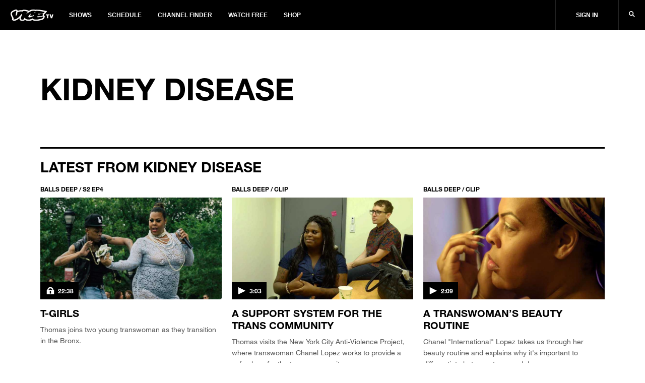

--- FILE ---
content_type: text/html; charset=utf-8
request_url: https://www.vicetv.com/en_us/topic/kidney-disease
body_size: 122884
content:
<!DOCTYPE html>
<html lang="en" dir="ltr">
<head>
  
    <!-- Third-party Ad requests -->
<link rel="preconnect" href="//sourcepoint.mgr.consensu.org" />
<link rel="preconnect" href="//sharethrough.adnxs.com" />
<link rel="preconnect" href="//securepubads.g.doubleclick.net" />
<link rel="preconnect" href="//api.amplitude.com" />
<link rel="preconnect" href="//mid.rkdms.com" />
<link rel="preconnect" href="//gum.criteo.com" />
<link rel="preconnect" href="//secure.adnxs.com" />

<!-- Preload the ad-library (high priority) -->
<link rel="preload" as="script" href="https://vice-web-statics-cdn.vice.com/vendor/ad-lib/v2.76.0/vice-ad-lib.js"
  onload="loadAdLib(this.href);" />

<script>
  function DOMTokenListSupports(tokenList, token) {
    if (!tokenList || !tokenList.supports) {
      return false;
    }
    try {
      return tokenList.supports(token);
    } catch (e) {
      if (e instanceof TypeError) {
        console.log('The DOMTokenList doesn\'t have a supported tokens list.', e);
      } else {
        console.error('That shouldn\'t have happened.', e);
      }
    }
  };

  function loadAdLib(script) {
    if (!window.__AdLib) {
      
      var domainEnv = '.vice.com';
      
      var adLibScript = document.createElement('script');
      adLibScript.src = script;
      adLibScript.id = 'ad-lib';
      adLibScript.onload = () => {
        if (window.__AdLib) {
          window.__AdLib.env = 'production';
          window.__AdLib.template = 'topic';
          window.__AdLib.site = 'vice';
          window.__AdLib.brand = 'viceland';
          window.__AdLib.domain = domainEnv;
          window.__AdLib.init();
        }
      }
      adLibScript.onerror = (e) => {
        console.error('Ad-Lib could not load it\'s script.', e);
      }
      document.head.appendChild(adLibScript);
    }
  }

  var linkSupportsPreload = DOMTokenListSupports(document.createElement('link').relList, 'preload');

  if (!linkSupportsPreload) {
    console.log('linkSupportsPreload not supported!');
    loadAdLib('https://vice-web-statics-cdn.vice.com/vendor/ad-lib/v2.76.0/vice-ad-lib.js');
  }
</script>
  

  <!-- Include link attributes for fonts -->
   <link rel="preload" href="https://vice-web-statics-cdn.vice.com/fonts/viceland/(id%3AHelveticaNeueLTArabic)(name%3AHelveticaNeueArabic)(unicodeRange%3AU%2B0600-06FF)(langs%3Aar).ttf" as="font" crossorigin="anonymous">
 <link rel="preload" href="https://vice-web-statics-cdn.vice.com/fonts/viceland/(id%3AHelveticaNeueLTArabicBold)(name%3AHelveticaNeueArabic)(weight%3A700)(unicodeRange%3AU%2B0600-06FF)(langs%3Aar).ttf" as="font" crossorigin="anonymous">
 <link rel="preload" href="https://vice-web-statics-cdn.vice.com/fonts/viceland/(id%3ALora)(name%3ALora).woff2" as="font" crossorigin="anonymous">
 <link rel="preload" href="https://vice-web-statics-cdn.vice.com/fonts/viceland/(id%3ALoraBold)(name%3ALora)(weight%3Abold).woff2" as="font" crossorigin="anonymous">
 <link rel="preload" href="https://vice-web-statics-cdn.vice.com/fonts/vice/(id%3ALoraItalic)(name%3ALora)(style%3Aitalic).woff2" as="font" crossorigin="anonymous">
 <link rel="preload" href="https://vice-web-statics-cdn.vice.com/fonts/viceland/(id%3ANeueHelveticaW014)(name%3ANeueHelveticaW01)(weight%3A400)(langs%3Abe%2Cbg%2Ccs%2Cda%2Cde%2Cen%2Ces%2Cfr%2Cgr%2Chu%2Cid%2Cit%2Cjp%2Cnl%2Cpl%2Cpt%2Cro%2Crs%2Cru%2Csl%2Csv).woff2" as="font" crossorigin="anonymous">
 <link rel="preload" href="https://vice-web-statics-cdn.vice.com/fonts/viceland/(id%3ANeueHelveticaW017)(name%3ANeueHelveticaW01)(weight%3A700)(langs%3Abe%2Cbg%2Ccs%2Cda%2Cde%2Cen%2Ces%2Cfr%2Cgr%2Chu%2Cid%2Cit%2Cjp%2Cnl%2Cpl%2Cpt%2Cro%2Crs%2Cru%2Csl%2Csv).woff2" as="font" crossorigin="anonymous">
 <link rel="preload" href="https://vice-web-statics-cdn.vice.com/fonts/viceland/(id%3ATazuganeGothic)(name%3ATazuganeGothic)(langs%3Aja).ttf" as="font" crossorigin="anonymous">
 <link rel="preload" href="https://vice-web-statics-cdn.vice.com/fonts/viceland/(id%3ATazuganeGothicBold)(name%3ATazuganeGothic)(weight%3Abold)(langs%3Aja).ttf" as="font" crossorigin="anonymous">
 <!-- legacy font face -->
 <link rel="stylesheet" href="https://vice-web-statics-cdn.vice.com/fonts/viceland/fonts.css">

  <!--Rendered at: Tue Jan 20 2026 06:06:23 GMT+0000 (Coordinated Universal Time)-->
  <script>window.__V1C3 = {};</script>
  <!-- Google Tag Manager -->

<script>(function(w,d,s,l,i){w[l]=w[l]||[];w[l].push({'gtm.start':
  new Date().getTime(),event:'gtm.js'});var f=d.getElementsByTagName(s)[0],
  j=d.createElement(s),dl=l!='dataLayer'?'&l='+l:'';j.async=true;j.src=
  'https://www.googletagmanager.com/gtm.js?id='+i+dl;f.parentNode.insertBefore(j,f);
})(window,document,'script','dataLayer','GTM-MSM4HQ4');</script>

<!-- End Google Tag Manager -->


  <meta charset="utf-8"/>
  <meta name="viewport" content="width=device-width, initial-scale=1.0">

  <!-- Google Optimize Script-->
  
  
  
      <meta name="apple-itunes-app" content="app-id=1075922366">
  

  
    <title>Kidney Disease - VICE TV</title>
    <meta name="keywords" content="vicetv, vice, television, video, documentary, music, technology, art, fashion, film, culture, noisey, balls deep, action bronson, spike jonze, ellen page, gaycation, eddie huang"/>
    <meta name="description" content="Everything with the topic &#39;Kidney Disease&#39; on VICE TV" />
    <meta name="thumbnail" content="https://vice-web-statics-cdn.vice.com/images/viceland-og.png"/>
    <meta name="theme-color" content="#000000">

    
    <link rel="canonical" href="https://www.vicetv.com/en_us/topic/kidney-disease" />
    
    

    


    <link rel="alternate" type="application/rss+xml" title="viceland" href="https://www.vicetv.com/en_us/rss"/>

    

    <!-- Facebook -->
    <meta property="fb:app_id" content="213518685373476"/>
    <meta property="og:site_name" name="og:site_name" content="Viceland"/>
    <meta property="og:title" name="og:title" content="Kidney Disease" />
    <meta property="og:image" name="og:image" content="https://vice-web-statics-cdn.vice.com/images/viceland-og.png"/>
    <meta property="og:image:alt" content="Viceland"/>
    <meta property="og:image:type" name="og:image:type" content="image/jpeg"/>
    <meta property="og:locale" name="og:locale" content="en_us"/>
    <meta property="og:url" name="og:url" content="https://www.vicetv.com/en_us/topic/kidney-disease"/>
    <meta property="og:description" name="og:description" content="Everything with the topic &#39;Kidney Disease&#39; on VICE TV"/>
    
      
      <meta property="fb:pages" content="100575810307679" />
      
      <meta property="fb:pages" content=" 1325357887533361" />
      
      <meta property="fb:pages" content=" 244985695850279" />
      
      <meta property="fb:pages" content=" 937951692947328" />
      
      <meta property="fb:pages" content=" 1085409811480608" />
      
      <meta property="fb:pages" content=" 516026855248932" />
      
      <meta property="fb:pages" content=" 878862935569519" />
      
      <meta property="fb:pages" content=" 1040320532732677" />
      
      <meta property="fb:pages" content=" 100575810307679" />
      
    

    <!-- Twitter -->
    <meta name="twitter:card" content="summary_large_image" />
    <meta name="twitter:site" content="vicetv"/>
    <meta name="twitter:title" content="Kidney Disease" />
    <meta name="twitter:description" content="Everything with the topic &#39;Kidney Disease&#39; on VICE TV"/>

    <!-- Snap meta //-->
    <meta content="5700553057239040" property="snapchat:publisher"/>
    <meta content="https://vice-web-statics-cdn.vice.com/images/snap/snap-share-sticker.png" property="snapchat:sticker"/>
    <!--// end snap //-->

    

    <!-- include homepage specific logic here -->
    

    <!-- favicons -->
<link rel="apple-touch-icon" sizes="57x57" href="https://vice-web-statics-cdn.vice.com/favicons/vice/apple-touch-icon-57x57.png">
<link rel="apple-touch-icon" sizes="60x60" href="https://vice-web-statics-cdn.vice.com/favicons/vice/apple-touch-icon-60x60.png">
<link rel="apple-touch-icon" sizes="72x72" href="https://vice-web-statics-cdn.vice.com/favicons/vice/apple-touch-icon-72x72.png">
<link rel="apple-touch-icon" sizes="76x76" href="https://vice-web-statics-cdn.vice.com/favicons/vice/apple-touch-icon-76x76.png">
<link rel="apple-touch-icon" sizes="114x114" href="https://vice-web-statics-cdn.vice.com/favicons/vice/apple-touch-icon-114x114.png">
<link rel="apple-touch-icon" sizes="120x120" href="https://vice-web-statics-cdn.vice.com/favicons/vice/apple-touch-icon-120x120.png">
<link rel="apple-touch-icon" sizes="144x144" href="https://vice-web-statics-cdn.vice.com/favicons/vice/apple-touch-icon-144x144.png">
<link rel="apple-touch-icon" sizes="152x152" href="https://vice-web-statics-cdn.vice.com/favicons/vice/apple-touch-icon-152x152.png">
<link rel="apple-touch-icon" sizes="180x180" href="https://vice-web-statics-cdn.vice.com/favicons/vice/apple-touch-icon-180x180.png">
<meta name="apple-mobile-web-app-capable" content="yes">
<meta name="apple-mobile-web-app-status-bar-style" content="black-translucent">
<meta name="apple-mobile-web-app-title" content="vicetv">
<link rel="icon" type="image/png" sizes="228x228" href="https://vice-web-statics-cdn.vice.com/favicons/vice/coast-228x228.png">
<link rel="yandex-tableau-widget" href="https://vice-web-statics-cdn.vice.com/favicons/vice/yandex-browser-manifest.json">
<link rel="icon" type="image/png" sizes="32x32" href="https://vice-web-statics-cdn.vice.com/favicons/vice/favicon-32x32.png">
<link rel="icon" type="image/png" sizes="192x192" href="https://vice-web-statics-cdn.vice.com/favicons/vice/android-chrome-192x192.png">
<link rel="icon" type="image/png" sizes="16x16" href="https://vice-web-statics-cdn.vice.com/favicons/vice/favicon-16x16.png">
<link rel="shortcut icon" href="https://vice-web-statics-cdn.vice.com/favicons/vice/favicon.ico">
<link rel="manifest" href="https://vice-web-statics-cdn.vice.com/favicons/vice/manifest.json">
<meta name="mobile-web-app-capable" content="yes">
<meta name="theme-color" content="#fff">
<meta name="application-name" content="vicetv">
<meta name="msapplication-TileColor" content="#fff">
<meta name="msapplication-TileImage" content="https://vice-web-statics-cdn.vice.com/favicons/vice/mstile-144x144.png">
<meta name="msapplication-config" content="https://vice-web-statics-cdn.vice.com/favicons/vice/browserconfig.xml">
<link rel="apple-touch-startup-image" media="(device-width: 320px) and (device-height: 480px) and (-webkit-device-pixel-ratio: 1)" href="https://vice-web-statics-cdn.vice.com/favicons/vice/apple-touch-startup-image-320x460.png">
<link rel="apple-touch-startup-image" media="(device-width: 320px) and (device-height: 480px) and (-webkit-device-pixel-ratio: 2)" href="https://vice-web-statics-cdn.vice.com/favicons/vice/apple-touch-startup-image-640x920.png">
<link rel="apple-touch-startup-image" media="(device-width: 320px) and (device-height: 568px) and (-webkit-device-pixel-ratio: 2)" href="https://vice-web-statics-cdn.vice.com/favicons/vice/apple-touch-startup-image-640x1096.png">
<link rel="apple-touch-startup-image" media="(device-width: 375px) and (device-height: 667px) and (-webkit-device-pixel-ratio: 2)" href="https://vice-web-statics-cdn.vice.com/favicons/vice/apple-touch-startup-image-750x1294.png">
<link rel="apple-touch-startup-image" media="(device-width: 414px) and (device-height: 736px) and (orientation: landscape) and (-webkit-device-pixel-ratio: 3)" href="https://vice-web-statics-cdn.vice.com/favicons/vice/apple-touch-startup-image-1182x2208.png">
<link rel="apple-touch-startup-image" media="(device-width: 414px) and (device-height: 736px) and (orientation: portrait) and (-webkit-device-pixel-ratio: 3)" href="https://vice-web-statics-cdn.vice.com/favicons/vice/apple-touch-startup-image-1242x2148.png">
<link rel="apple-touch-startup-image" media="(device-width: 768px) and (device-height: 1024px) and (orientation: landscape) and (-webkit-device-pixel-ratio: 1)" href="https://vice-web-statics-cdn.vice.com/favicons/vice/apple-touch-startup-image-748x1024.png">
<link rel="apple-touch-startup-image" media="(device-width: 768px) and (device-height: 1024px) and (orientation: portrait) and (-webkit-device-pixel-ratio: 1)" href="https://vice-web-statics-cdn.vice.com/favicons/vice/apple-touch-startup-image-768x1004.png">
<link rel="apple-touch-startup-image" media="(device-width: 768px) and (device-height: 1024px) and (orientation: landscape) and (-webkit-device-pixel-ratio: 2)" href="https://vice-web-statics-cdn.vice.com/favicons/vice/apple-touch-startup-image-1496x2048.png">
<link rel="apple-touch-startup-image" media="(device-width: 768px) and (device-height: 1024px) and (orientation: portrait) and (-webkit-device-pixel-ratio: 2)" href="https://vice-web-statics-cdn.vice.com/favicons/vice/apple-touch-startup-image-1536x2008.png">
<!-- end favicons -->

    <!-- MS Application -->
    <meta name="msapplication-TileColor" content="#FFFFFF"/>
    <meta name="msapplication-square70x70logo" content=""/>
    <meta name="msapplication-TileImage" content=""/>
    <meta name="msapplication-square150x150logo" content=""/>
    <meta name="msapplication-wide310x150logo" content=""/>
    <meta name="msapplication-square310x310logo" content=""/>
  

  <!-- global styles -->
<style type="text/css">
  *,
  *::before,
  *::after,
  html {
    box-sizing: border-box;
  }

  html {
    font-size: 16px;
  }

  html,
  body {
    margin: 0;
    padding: 0;
    width: 100%;
  }

  a {
    color: black;
    text-decoration: none;
  }

  .vice-page__width {
    margin-left: auto;
    margin-right: auto;
    max-width: 1600px;
    width: 100%;
  }

  .vice-page__inner {
    background-color: white;
    box-shadow: 0 0 5px rgba(0, 0, 0, 0.05);
  }
</style>
  <!-- font faces -->
<link rel="preload" as="stylesheet" crossorigin="anonymous" href="https://vice-web-statics-cdn.vice.com/fonts/all.7fd9f1fdf1fc41d42558f49373d362f74922dce8ec97260bf0c687345c6a4a66.css" />
<link rel="stylesheet" href="https://vice-web-statics-cdn.vice.com/fonts/all.7fd9f1fdf1fc41d42558f49373d362f74922dce8ec97260bf0c687345c6a4a66.css" />


<link rel="preload" as="stylesheet" crossorigin="anonymous" href="https://vice-web-statics-cdn.vice.com/fonts/VICEGrotesk/stylesheet.css" />
<link rel="stylesheet" href="https://vice-web-statics-cdn.vice.com/fonts/VICEGrotesk/stylesheet.css" />


  <!-- ui-components -->
<link rel="stylesheet" type="text/css" href="https://vice-web-statics-cdn.vice.com/vendor/ui-components/v0.2.12/css/core.min.css"/>
<style type="text/css">

  .m-t-aut{margin-top:auto}.m-b-aut{margin-bottom:auto}.m-l-aut{margin-left:auto}.m-r-aut{margin-right:auto}.m-aut{margin:auto}.p-t-0{padding-top:0}.p-b-0{padding-bottom:0}.p-l-0{padding-left:0}.p-r-0{padding-right:0}.p-0{padding:0}.m-t-0{margin-top:0}.m-b-0{margin-bottom:0}.m-l-0{margin-left:0}.m-r-0{margin-right:0}.m-0{margin:0}.p-t-1{padding-top:5px}.p-b-1{padding-bottom:5px}.p-l-1{padding-left:5px}.p-r-1{padding-right:5px}.p-1{padding:5px}.m-t-1{margin-top:5px}.m-b-1{margin-bottom:5px}.m-l-1{margin-left:5px}.m-r-1{margin-right:5px}.m-1{margin:5px}.p-t-2{padding-top:10px}.p-b-2{padding-bottom:10px}.p-l-2{padding-left:10px}.p-r-2{padding-right:10px}.p-2{padding:10px}.m-t-2{margin-top:10px}.m-b-2{margin-bottom:10px}.m-l-2{margin-left:10px}.m-r-2{margin-right:10px}.m-2{margin:10px}.p-t-3{padding-top:15px}.p-b-3{padding-bottom:15px}.p-l-3{padding-left:15px}.p-r-3{padding-right:15px}.p-3{padding:15px}.m-t-3{margin-top:15px}.m-b-3{margin-bottom:15px}.m-l-3{margin-left:15px}.m-r-3{margin-right:15px}.m-3{margin:15px}.p-t-4{padding-top:20px}.p-b-4{padding-bottom:20px}.p-l-4{padding-left:20px}.p-r-4{padding-right:20px}.p-4{padding:20px}.m-t-4{margin-top:20px}.m-b-4{margin-bottom:20px}.m-l-4{margin-left:20px}.m-r-4{margin-right:20px}.m-4{margin:20px}.p-t-5{padding-top:30px}.p-b-5{padding-bottom:30px}.p-l-5{padding-left:30px}.p-r-5{padding-right:30px}.p-5{padding:30px}.m-t-5{margin-top:30px}.m-b-5{margin-bottom:30px}.m-l-5{margin-left:30px}.m-r-5{margin-right:30px}.m-5{margin:30px}.p-t-6{padding-top:40px}.p-b-6{padding-bottom:40px}.p-l-6{padding-left:40px}.p-r-6{padding-right:40px}.p-6{padding:40px}.m-t-6{margin-top:40px}.m-b-6{margin-bottom:40px}.m-l-6{margin-left:40px}.m-r-6{margin-right:40px}.m-6{margin:40px}.p-t-7{padding-top:80px}.p-b-7{padding-bottom:80px}.p-l-7{padding-left:80px}.p-r-7{padding-right:80px}.p-7{padding:80px}.m-t-7{margin-top:80px}.m-b-7{margin-bottom:80px}.m-l-7{margin-left:80px}.m-r-7{margin-right:80px}.m-7{margin:80px}.m-t-aut-xs{margin-top:auto}.m-b-aut-xs{margin-bottom:auto}.m-l-aut-xs{margin-left:auto}.m-r-aut-xs{margin-right:auto}.m-aut-xs{margin:auto}.p-t-0-xs{padding-top:0}.p-b-0-xs{padding-bottom:0}.p-l-0-xs{padding-left:0}.p-r-0-xs{padding-right:0}.p-0-xs{padding:0}.m-t-0-xs{margin-top:0}.m-b-0-xs{margin-bottom:0}.m-l-0-xs{margin-left:0}.m-r-0-xs{margin-right:0}.m-0-xs{margin:0}.p-t-1-xs{padding-top:5px}.p-b-1-xs{padding-bottom:5px}.p-l-1-xs{padding-left:5px}.p-r-1-xs{padding-right:5px}.p-1-xs{padding:5px}.m-t-1-xs{margin-top:5px}.m-b-1-xs{margin-bottom:5px}.m-l-1-xs{margin-left:5px}.m-r-1-xs{margin-right:5px}.m-1-xs{margin:5px}.p-t-2-xs{padding-top:10px}.p-b-2-xs{padding-bottom:10px}.p-l-2-xs{padding-left:10px}.p-r-2-xs{padding-right:10px}.p-2-xs{padding:10px}.m-t-2-xs{margin-top:10px}.m-b-2-xs{margin-bottom:10px}.m-l-2-xs{margin-left:10px}.m-r-2-xs{margin-right:10px}.m-2-xs{margin:10px}.p-t-3-xs{padding-top:15px}.p-b-3-xs{padding-bottom:15px}.p-l-3-xs{padding-left:15px}.p-r-3-xs{padding-right:15px}.p-3-xs{padding:15px}.m-t-3-xs{margin-top:15px}.m-b-3-xs{margin-bottom:15px}.m-l-3-xs{margin-left:15px}.m-r-3-xs{margin-right:15px}.m-3-xs{margin:15px}.p-t-4-xs{padding-top:20px}.p-b-4-xs{padding-bottom:20px}.p-l-4-xs{padding-left:20px}.p-r-4-xs{padding-right:20px}.p-4-xs{padding:20px}.m-t-4-xs{margin-top:20px}.m-b-4-xs{margin-bottom:20px}.m-l-4-xs{margin-left:20px}.m-r-4-xs{margin-right:20px}.m-4-xs{margin:20px}.p-t-5-xs{padding-top:30px}.p-b-5-xs{padding-bottom:30px}.p-l-5-xs{padding-left:30px}.p-r-5-xs{padding-right:30px}.p-5-xs{padding:30px}.m-t-5-xs{margin-top:30px}.m-b-5-xs{margin-bottom:30px}.m-l-5-xs{margin-left:30px}.m-r-5-xs{margin-right:30px}.m-5-xs{margin:30px}.p-t-6-xs{padding-top:40px}.p-b-6-xs{padding-bottom:40px}.p-l-6-xs{padding-left:40px}.p-r-6-xs{padding-right:40px}.p-6-xs{padding:40px}.m-t-6-xs{margin-top:40px}.m-b-6-xs{margin-bottom:40px}.m-l-6-xs{margin-left:40px}.m-r-6-xs{margin-right:40px}.m-6-xs{margin:40px}.p-t-7-xs{padding-top:80px}.p-b-7-xs{padding-bottom:80px}.p-l-7-xs{padding-left:80px}.p-r-7-xs{padding-right:80px}.p-7-xs{padding:80px}.m-t-7-xs{margin-top:80px}.m-b-7-xs{margin-bottom:80px}.m-l-7-xs{margin-left:80px}.m-r-7-xs{margin-right:80px}.m-7-xs{margin:80px}@media only screen and (min-width: 650px){.m-t-aut-m{margin-top:auto}.m-b-aut-m{margin-bottom:auto}.m-l-aut-m{margin-left:auto}.m-r-aut-m{margin-right:auto}.m-aut-m{margin:auto}.p-t-0-m{padding-top:0}.p-b-0-m{padding-bottom:0}.p-l-0-m{padding-left:0}.p-r-0-m{padding-right:0}.p-0-m{padding:0}.m-t-0-m{margin-top:0}.m-b-0-m{margin-bottom:0}.m-l-0-m{margin-left:0}.m-r-0-m{margin-right:0}.m-0-m{margin:0}.p-t-1-m{padding-top:5px}.p-b-1-m{padding-bottom:5px}.p-l-1-m{padding-left:5px}.p-r-1-m{padding-right:5px}.p-1-m{padding:5px}.m-t-1-m{margin-top:5px}.m-b-1-m{margin-bottom:5px}.m-l-1-m{margin-left:5px}.m-r-1-m{margin-right:5px}.m-1-m{margin:5px}.p-t-2-m{padding-top:10px}.p-b-2-m{padding-bottom:10px}.p-l-2-m{padding-left:10px}.p-r-2-m{padding-right:10px}.p-2-m{padding:10px}.m-t-2-m{margin-top:10px}.m-b-2-m{margin-bottom:10px}.m-l-2-m{margin-left:10px}.m-r-2-m{margin-right:10px}.m-2-m{margin:10px}.p-t-3-m{padding-top:15px}.p-b-3-m{padding-bottom:15px}.p-l-3-m{padding-left:15px}.p-r-3-m{padding-right:15px}.p-3-m{padding:15px}.m-t-3-m{margin-top:15px}.m-b-3-m{margin-bottom:15px}.m-l-3-m{margin-left:15px}.m-r-3-m{margin-right:15px}.m-3-m{margin:15px}.p-t-4-m{padding-top:20px}.p-b-4-m{padding-bottom:20px}.p-l-4-m{padding-left:20px}.p-r-4-m{padding-right:20px}.p-4-m{padding:20px}.m-t-4-m{margin-top:20px}.m-b-4-m{margin-bottom:20px}.m-l-4-m{margin-left:20px}.m-r-4-m{margin-right:20px}.m-4-m{margin:20px}.p-t-5-m{padding-top:30px}.p-b-5-m{padding-bottom:30px}.p-l-5-m{padding-left:30px}.p-r-5-m{padding-right:30px}.p-5-m{padding:30px}.m-t-5-m{margin-top:30px}.m-b-5-m{margin-bottom:30px}.m-l-5-m{margin-left:30px}.m-r-5-m{margin-right:30px}.m-5-m{margin:30px}.p-t-6-m{padding-top:40px}.p-b-6-m{padding-bottom:40px}.p-l-6-m{padding-left:40px}.p-r-6-m{padding-right:40px}.p-6-m{padding:40px}.m-t-6-m{margin-top:40px}.m-b-6-m{margin-bottom:40px}.m-l-6-m{margin-left:40px}.m-r-6-m{margin-right:40px}.m-6-m{margin:40px}.p-t-7-m{padding-top:80px}.p-b-7-m{padding-bottom:80px}.p-l-7-m{padding-left:80px}.p-r-7-m{padding-right:80px}.p-7-m{padding:80px}.m-t-7-m{margin-top:80px}.m-b-7-m{margin-bottom:80px}.m-l-7-m{margin-left:80px}.m-r-7-m{margin-right:80px}.m-7-m{margin:80px}}@media only screen and (min-width: 850px){.m-t-aut-l{margin-top:auto}.m-b-aut-l{margin-bottom:auto}.m-l-aut-l{margin-left:auto}.m-r-aut-l{margin-right:auto}.m-aut-l{margin:auto}.p-t-0-l{padding-top:0}.p-b-0-l{padding-bottom:0}.p-l-0-l{padding-left:0}.p-r-0-l{padding-right:0}.p-0-l{padding:0}.m-t-0-l{margin-top:0}.m-b-0-l{margin-bottom:0}.m-l-0-l{margin-left:0}.m-r-0-l{margin-right:0}.m-0-l{margin:0}.p-t-1-l{padding-top:5px}.p-b-1-l{padding-bottom:5px}.p-l-1-l{padding-left:5px}.p-r-1-l{padding-right:5px}.p-1-l{padding:5px}.m-t-1-l{margin-top:5px}.m-b-1-l{margin-bottom:5px}.m-l-1-l{margin-left:5px}.m-r-1-l{margin-right:5px}.m-1-l{margin:5px}.p-t-2-l{padding-top:10px}.p-b-2-l{padding-bottom:10px}.p-l-2-l{padding-left:10px}.p-r-2-l{padding-right:10px}.p-2-l{padding:10px}.m-t-2-l{margin-top:10px}.m-b-2-l{margin-bottom:10px}.m-l-2-l{margin-left:10px}.m-r-2-l{margin-right:10px}.m-2-l{margin:10px}.p-t-3-l{padding-top:15px}.p-b-3-l{padding-bottom:15px}.p-l-3-l{padding-left:15px}.p-r-3-l{padding-right:15px}.p-3-l{padding:15px}.m-t-3-l{margin-top:15px}.m-b-3-l{margin-bottom:15px}.m-l-3-l{margin-left:15px}.m-r-3-l{margin-right:15px}.m-3-l{margin:15px}.p-t-4-l{padding-top:20px}.p-b-4-l{padding-bottom:20px}.p-l-4-l{padding-left:20px}.p-r-4-l{padding-right:20px}.p-4-l{padding:20px}.m-t-4-l{margin-top:20px}.m-b-4-l{margin-bottom:20px}.m-l-4-l{margin-left:20px}.m-r-4-l{margin-right:20px}.m-4-l{margin:20px}.p-t-5-l{padding-top:30px}.p-b-5-l{padding-bottom:30px}.p-l-5-l{padding-left:30px}.p-r-5-l{padding-right:30px}.p-5-l{padding:30px}.m-t-5-l{margin-top:30px}.m-b-5-l{margin-bottom:30px}.m-l-5-l{margin-left:30px}.m-r-5-l{margin-right:30px}.m-5-l{margin:30px}.p-t-6-l{padding-top:40px}.p-b-6-l{padding-bottom:40px}.p-l-6-l{padding-left:40px}.p-r-6-l{padding-right:40px}.p-6-l{padding:40px}.m-t-6-l{margin-top:40px}.m-b-6-l{margin-bottom:40px}.m-l-6-l{margin-left:40px}.m-r-6-l{margin-right:40px}.m-6-l{margin:40px}.p-t-7-l{padding-top:80px}.p-b-7-l{padding-bottom:80px}.p-l-7-l{padding-left:80px}.p-r-7-l{padding-right:80px}.p-7-l{padding:80px}.m-t-7-l{margin-top:80px}.m-b-7-l{margin-bottom:80px}.m-l-7-l{margin-left:80px}.m-r-7-l{margin-right:80px}.m-7-l{margin:80px}}@media only screen and (min-width: 1050px){.m-t-aut-xl{margin-top:auto}.m-b-aut-xl{margin-bottom:auto}.m-l-aut-xl{margin-left:auto}.m-r-aut-xl{margin-right:auto}.m-aut-xl{margin:auto}.p-t-0-xl{padding-top:0}.p-b-0-xl{padding-bottom:0}.p-l-0-xl{padding-left:0}.p-r-0-xl{padding-right:0}.p-0-xl{padding:0}.m-t-0-xl{margin-top:0}.m-b-0-xl{margin-bottom:0}.m-l-0-xl{margin-left:0}.m-r-0-xl{margin-right:0}.m-0-xl{margin:0}.p-t-1-xl{padding-top:5px}.p-b-1-xl{padding-bottom:5px}.p-l-1-xl{padding-left:5px}.p-r-1-xl{padding-right:5px}.p-1-xl{padding:5px}.m-t-1-xl{margin-top:5px}.m-b-1-xl{margin-bottom:5px}.m-l-1-xl{margin-left:5px}.m-r-1-xl{margin-right:5px}.m-1-xl{margin:5px}.p-t-2-xl{padding-top:10px}.p-b-2-xl{padding-bottom:10px}.p-l-2-xl{padding-left:10px}.p-r-2-xl{padding-right:10px}.p-2-xl{padding:10px}.m-t-2-xl{margin-top:10px}.m-b-2-xl{margin-bottom:10px}.m-l-2-xl{margin-left:10px}.m-r-2-xl{margin-right:10px}.m-2-xl{margin:10px}.p-t-3-xl{padding-top:15px}.p-b-3-xl{padding-bottom:15px}.p-l-3-xl{padding-left:15px}.p-r-3-xl{padding-right:15px}.p-3-xl{padding:15px}.m-t-3-xl{margin-top:15px}.m-b-3-xl{margin-bottom:15px}.m-l-3-xl{margin-left:15px}.m-r-3-xl{margin-right:15px}.m-3-xl{margin:15px}.p-t-4-xl{padding-top:20px}.p-b-4-xl{padding-bottom:20px}.p-l-4-xl{padding-left:20px}.p-r-4-xl{padding-right:20px}.p-4-xl{padding:20px}.m-t-4-xl{margin-top:20px}.m-b-4-xl{margin-bottom:20px}.m-l-4-xl{margin-left:20px}.m-r-4-xl{margin-right:20px}.m-4-xl{margin:20px}.p-t-5-xl{padding-top:30px}.p-b-5-xl{padding-bottom:30px}.p-l-5-xl{padding-left:30px}.p-r-5-xl{padding-right:30px}.p-5-xl{padding:30px}.m-t-5-xl{margin-top:30px}.m-b-5-xl{margin-bottom:30px}.m-l-5-xl{margin-left:30px}.m-r-5-xl{margin-right:30px}.m-5-xl{margin:30px}.p-t-6-xl{padding-top:40px}.p-b-6-xl{padding-bottom:40px}.p-l-6-xl{padding-left:40px}.p-r-6-xl{padding-right:40px}.p-6-xl{padding:40px}.m-t-6-xl{margin-top:40px}.m-b-6-xl{margin-bottom:40px}.m-l-6-xl{margin-left:40px}.m-r-6-xl{margin-right:40px}.m-6-xl{margin:40px}.p-t-7-xl{padding-top:80px}.p-b-7-xl{padding-bottom:80px}.p-l-7-xl{padding-left:80px}.p-r-7-xl{padding-right:80px}.p-7-xl{padding:80px}.m-t-7-xl{margin-top:80px}.m-b-7-xl{margin-bottom:80px}.m-l-7-xl{margin-left:80px}.m-r-7-xl{margin-right:80px}.m-7-xl{margin:80px}}@media only screen and (min-width: 1250px){.m-t-aut-hd{margin-top:auto}.m-b-aut-hd{margin-bottom:auto}.m-l-aut-hd{margin-left:auto}.m-r-aut-hd{margin-right:auto}.m-aut-hd{margin:auto}.p-t-0-hd{padding-top:0}.p-b-0-hd{padding-bottom:0}.p-l-0-hd{padding-left:0}.p-r-0-hd{padding-right:0}.p-0-hd{padding:0}.m-t-0-hd{margin-top:0}.m-b-0-hd{margin-bottom:0}.m-l-0-hd{margin-left:0}.m-r-0-hd{margin-right:0}.m-0-hd{margin:0}.p-t-1-hd{padding-top:5px}.p-b-1-hd{padding-bottom:5px}.p-l-1-hd{padding-left:5px}.p-r-1-hd{padding-right:5px}.p-1-hd{padding:5px}.m-t-1-hd{margin-top:5px}.m-b-1-hd{margin-bottom:5px}.m-l-1-hd{margin-left:5px}.m-r-1-hd{margin-right:5px}.m-1-hd{margin:5px}.p-t-2-hd{padding-top:10px}.p-b-2-hd{padding-bottom:10px}.p-l-2-hd{padding-left:10px}.p-r-2-hd{padding-right:10px}.p-2-hd{padding:10px}.m-t-2-hd{margin-top:10px}.m-b-2-hd{margin-bottom:10px}.m-l-2-hd{margin-left:10px}.m-r-2-hd{margin-right:10px}.m-2-hd{margin:10px}.p-t-3-hd{padding-top:15px}.p-b-3-hd{padding-bottom:15px}.p-l-3-hd{padding-left:15px}.p-r-3-hd{padding-right:15px}.p-3-hd{padding:15px}.m-t-3-hd{margin-top:15px}.m-b-3-hd{margin-bottom:15px}.m-l-3-hd{margin-left:15px}.m-r-3-hd{margin-right:15px}.m-3-hd{margin:15px}.p-t-4-hd{padding-top:20px}.p-b-4-hd{padding-bottom:20px}.p-l-4-hd{padding-left:20px}.p-r-4-hd{padding-right:20px}.p-4-hd{padding:20px}.m-t-4-hd{margin-top:20px}.m-b-4-hd{margin-bottom:20px}.m-l-4-hd{margin-left:20px}.m-r-4-hd{margin-right:20px}.m-4-hd{margin:20px}.p-t-5-hd{padding-top:30px}.p-b-5-hd{padding-bottom:30px}.p-l-5-hd{padding-left:30px}.p-r-5-hd{padding-right:30px}.p-5-hd{padding:30px}.m-t-5-hd{margin-top:30px}.m-b-5-hd{margin-bottom:30px}.m-l-5-hd{margin-left:30px}.m-r-5-hd{margin-right:30px}.m-5-hd{margin:30px}.p-t-6-hd{padding-top:40px}.p-b-6-hd{padding-bottom:40px}.p-l-6-hd{padding-left:40px}.p-r-6-hd{padding-right:40px}.p-6-hd{padding:40px}.m-t-6-hd{margin-top:40px}.m-b-6-hd{margin-bottom:40px}.m-l-6-hd{margin-left:40px}.m-r-6-hd{margin-right:40px}.m-6-hd{margin:40px}.p-t-7-hd{padding-top:80px}.p-b-7-hd{padding-bottom:80px}.p-l-7-hd{padding-left:80px}.p-r-7-hd{padding-right:80px}.p-7-hd{padding:80px}.m-t-7-hd{margin-top:80px}.m-b-7-hd{margin-bottom:80px}.m-l-7-hd{margin-left:80px}.m-r-7-hd{margin-right:80px}.m-7-hd{margin:80px}}.m-t-aut--xs{margin-top:auto}.m-b-aut--xs{margin-bottom:auto}.m-l-aut--xs{margin-left:auto}.m-r-aut--xs{margin-right:auto}.m-aut--xs{margin:auto}.p-t-0--xs{padding-top:0}.p-b-0--xs{padding-bottom:0}.p-l-0--xs{padding-left:0}.p-r-0--xs{padding-right:0}.p-0--xs{padding:0}.m-t-0--xs{margin-top:0}.m-b-0--xs{margin-bottom:0}.m-l-0--xs{margin-left:0}.m-r-0--xs{margin-right:0}.m-0--xs{margin:0}.p-t-1--xs{padding-top:5px}.p-b-1--xs{padding-bottom:5px}.p-l-1--xs{padding-left:5px}.p-r-1--xs{padding-right:5px}.p-1--xs{padding:5px}.m-t-1--xs{margin-top:5px}.m-b-1--xs{margin-bottom:5px}.m-l-1--xs{margin-left:5px}.m-r-1--xs{margin-right:5px}.m-1--xs{margin:5px}.p-t-2--xs{padding-top:10px}.p-b-2--xs{padding-bottom:10px}.p-l-2--xs{padding-left:10px}.p-r-2--xs{padding-right:10px}.p-2--xs{padding:10px}.m-t-2--xs{margin-top:10px}.m-b-2--xs{margin-bottom:10px}.m-l-2--xs{margin-left:10px}.m-r-2--xs{margin-right:10px}.m-2--xs{margin:10px}.p-t-3--xs{padding-top:15px}.p-b-3--xs{padding-bottom:15px}.p-l-3--xs{padding-left:15px}.p-r-3--xs{padding-right:15px}.p-3--xs{padding:15px}.m-t-3--xs{margin-top:15px}.m-b-3--xs{margin-bottom:15px}.m-l-3--xs{margin-left:15px}.m-r-3--xs{margin-right:15px}.m-3--xs{margin:15px}.p-t-4--xs{padding-top:20px}.p-b-4--xs{padding-bottom:20px}.p-l-4--xs{padding-left:20px}.p-r-4--xs{padding-right:20px}.p-4--xs{padding:20px}.m-t-4--xs{margin-top:20px}.m-b-4--xs{margin-bottom:20px}.m-l-4--xs{margin-left:20px}.m-r-4--xs{margin-right:20px}.m-4--xs{margin:20px}.p-t-5--xs{padding-top:30px}.p-b-5--xs{padding-bottom:30px}.p-l-5--xs{padding-left:30px}.p-r-5--xs{padding-right:30px}.p-5--xs{padding:30px}.m-t-5--xs{margin-top:30px}.m-b-5--xs{margin-bottom:30px}.m-l-5--xs{margin-left:30px}.m-r-5--xs{margin-right:30px}.m-5--xs{margin:30px}.p-t-6--xs{padding-top:40px}.p-b-6--xs{padding-bottom:40px}.p-l-6--xs{padding-left:40px}.p-r-6--xs{padding-right:40px}.p-6--xs{padding:40px}.m-t-6--xs{margin-top:40px}.m-b-6--xs{margin-bottom:40px}.m-l-6--xs{margin-left:40px}.m-r-6--xs{margin-right:40px}.m-6--xs{margin:40px}.p-t-7--xs{padding-top:80px}.p-b-7--xs{padding-bottom:80px}.p-l-7--xs{padding-left:80px}.p-r-7--xs{padding-right:80px}.p-7--xs{padding:80px}.m-t-7--xs{margin-top:80px}.m-b-7--xs{margin-bottom:80px}.m-l-7--xs{margin-left:80px}.m-r-7--xs{margin-right:80px}.m-7--xs{margin:80px}@media only screen and (max-width: 699px){.m-t-aut--sm{margin-top:auto}.m-b-aut--sm{margin-bottom:auto}.m-l-aut--sm{margin-left:auto}.m-r-aut--sm{margin-right:auto}.m-aut--sm{margin:auto}.p-t-0--sm{padding-top:0}.p-b-0--sm{padding-bottom:0}.p-l-0--sm{padding-left:0}.p-r-0--sm{padding-right:0}.p-0--sm{padding:0}.m-t-0--sm{margin-top:0}.m-b-0--sm{margin-bottom:0}.m-l-0--sm{margin-left:0}.m-r-0--sm{margin-right:0}.m-0--sm{margin:0}.p-t-1--sm{padding-top:5px}.p-b-1--sm{padding-bottom:5px}.p-l-1--sm{padding-left:5px}.p-r-1--sm{padding-right:5px}.p-1--sm{padding:5px}.m-t-1--sm{margin-top:5px}.m-b-1--sm{margin-bottom:5px}.m-l-1--sm{margin-left:5px}.m-r-1--sm{margin-right:5px}.m-1--sm{margin:5px}.p-t-2--sm{padding-top:10px}.p-b-2--sm{padding-bottom:10px}.p-l-2--sm{padding-left:10px}.p-r-2--sm{padding-right:10px}.p-2--sm{padding:10px}.m-t-2--sm{margin-top:10px}.m-b-2--sm{margin-bottom:10px}.m-l-2--sm{margin-left:10px}.m-r-2--sm{margin-right:10px}.m-2--sm{margin:10px}.p-t-3--sm{padding-top:15px}.p-b-3--sm{padding-bottom:15px}.p-l-3--sm{padding-left:15px}.p-r-3--sm{padding-right:15px}.p-3--sm{padding:15px}.m-t-3--sm{margin-top:15px}.m-b-3--sm{margin-bottom:15px}.m-l-3--sm{margin-left:15px}.m-r-3--sm{margin-right:15px}.m-3--sm{margin:15px}.p-t-4--sm{padding-top:20px}.p-b-4--sm{padding-bottom:20px}.p-l-4--sm{padding-left:20px}.p-r-4--sm{padding-right:20px}.p-4--sm{padding:20px}.m-t-4--sm{margin-top:20px}.m-b-4--sm{margin-bottom:20px}.m-l-4--sm{margin-left:20px}.m-r-4--sm{margin-right:20px}.m-4--sm{margin:20px}.p-t-5--sm{padding-top:30px}.p-b-5--sm{padding-bottom:30px}.p-l-5--sm{padding-left:30px}.p-r-5--sm{padding-right:30px}.p-5--sm{padding:30px}.m-t-5--sm{margin-top:30px}.m-b-5--sm{margin-bottom:30px}.m-l-5--sm{margin-left:30px}.m-r-5--sm{margin-right:30px}.m-5--sm{margin:30px}.p-t-6--sm{padding-top:40px}.p-b-6--sm{padding-bottom:40px}.p-l-6--sm{padding-left:40px}.p-r-6--sm{padding-right:40px}.p-6--sm{padding:40px}.m-t-6--sm{margin-top:40px}.m-b-6--sm{margin-bottom:40px}.m-l-6--sm{margin-left:40px}.m-r-6--sm{margin-right:40px}.m-6--sm{margin:40px}.p-t-7--sm{padding-top:80px}.p-b-7--sm{padding-bottom:80px}.p-l-7--sm{padding-left:80px}.p-r-7--sm{padding-right:80px}.p-7--sm{padding:80px}.m-t-7--sm{margin-top:80px}.m-b-7--sm{margin-bottom:80px}.m-l-7--sm{margin-left:80px}.m-r-7--sm{margin-right:80px}.m-7--sm{margin:80px}}@media only screen and (min-width: 700px){.m-t-aut--md{margin-top:auto}.m-b-aut--md{margin-bottom:auto}.m-l-aut--md{margin-left:auto}.m-r-aut--md{margin-right:auto}.m-aut--md{margin:auto}.p-t-0--md{padding-top:0}.p-b-0--md{padding-bottom:0}.p-l-0--md{padding-left:0}.p-r-0--md{padding-right:0}.p-0--md{padding:0}.m-t-0--md{margin-top:0}.m-b-0--md{margin-bottom:0}.m-l-0--md{margin-left:0}.m-r-0--md{margin-right:0}.m-0--md{margin:0}.p-t-1--md{padding-top:5px}.p-b-1--md{padding-bottom:5px}.p-l-1--md{padding-left:5px}.p-r-1--md{padding-right:5px}.p-1--md{padding:5px}.m-t-1--md{margin-top:5px}.m-b-1--md{margin-bottom:5px}.m-l-1--md{margin-left:5px}.m-r-1--md{margin-right:5px}.m-1--md{margin:5px}.p-t-2--md{padding-top:10px}.p-b-2--md{padding-bottom:10px}.p-l-2--md{padding-left:10px}.p-r-2--md{padding-right:10px}.p-2--md{padding:10px}.m-t-2--md{margin-top:10px}.m-b-2--md{margin-bottom:10px}.m-l-2--md{margin-left:10px}.m-r-2--md{margin-right:10px}.m-2--md{margin:10px}.p-t-3--md{padding-top:15px}.p-b-3--md{padding-bottom:15px}.p-l-3--md{padding-left:15px}.p-r-3--md{padding-right:15px}.p-3--md{padding:15px}.m-t-3--md{margin-top:15px}.m-b-3--md{margin-bottom:15px}.m-l-3--md{margin-left:15px}.m-r-3--md{margin-right:15px}.m-3--md{margin:15px}.p-t-4--md{padding-top:20px}.p-b-4--md{padding-bottom:20px}.p-l-4--md{padding-left:20px}.p-r-4--md{padding-right:20px}.p-4--md{padding:20px}.m-t-4--md{margin-top:20px}.m-b-4--md{margin-bottom:20px}.m-l-4--md{margin-left:20px}.m-r-4--md{margin-right:20px}.m-4--md{margin:20px}.p-t-5--md{padding-top:30px}.p-b-5--md{padding-bottom:30px}.p-l-5--md{padding-left:30px}.p-r-5--md{padding-right:30px}.p-5--md{padding:30px}.m-t-5--md{margin-top:30px}.m-b-5--md{margin-bottom:30px}.m-l-5--md{margin-left:30px}.m-r-5--md{margin-right:30px}.m-5--md{margin:30px}.p-t-6--md{padding-top:40px}.p-b-6--md{padding-bottom:40px}.p-l-6--md{padding-left:40px}.p-r-6--md{padding-right:40px}.p-6--md{padding:40px}.m-t-6--md{margin-top:40px}.m-b-6--md{margin-bottom:40px}.m-l-6--md{margin-left:40px}.m-r-6--md{margin-right:40px}.m-6--md{margin:40px}.p-t-7--md{padding-top:80px}.p-b-7--md{padding-bottom:80px}.p-l-7--md{padding-left:80px}.p-r-7--md{padding-right:80px}.p-7--md{padding:80px}.m-t-7--md{margin-top:80px}.m-b-7--md{margin-bottom:80px}.m-l-7--md{margin-left:80px}.m-r-7--md{margin-right:80px}.m-7--md{margin:80px}}@media only screen and (min-width: 1000px){.m-t-aut--lg{margin-top:auto}.m-b-aut--lg{margin-bottom:auto}.m-l-aut--lg{margin-left:auto}.m-r-aut--lg{margin-right:auto}.m-aut--lg{margin:auto}.p-t-0--lg{padding-top:0}.p-b-0--lg{padding-bottom:0}.p-l-0--lg{padding-left:0}.p-r-0--lg{padding-right:0}.p-0--lg{padding:0}.m-t-0--lg{margin-top:0}.m-b-0--lg{margin-bottom:0}.m-l-0--lg{margin-left:0}.m-r-0--lg{margin-right:0}.m-0--lg{margin:0}.p-t-1--lg{padding-top:5px}.p-b-1--lg{padding-bottom:5px}.p-l-1--lg{padding-left:5px}.p-r-1--lg{padding-right:5px}.p-1--lg{padding:5px}.m-t-1--lg{margin-top:5px}.m-b-1--lg{margin-bottom:5px}.m-l-1--lg{margin-left:5px}.m-r-1--lg{margin-right:5px}.m-1--lg{margin:5px}.p-t-2--lg{padding-top:10px}.p-b-2--lg{padding-bottom:10px}.p-l-2--lg{padding-left:10px}.p-r-2--lg{padding-right:10px}.p-2--lg{padding:10px}.m-t-2--lg{margin-top:10px}.m-b-2--lg{margin-bottom:10px}.m-l-2--lg{margin-left:10px}.m-r-2--lg{margin-right:10px}.m-2--lg{margin:10px}.p-t-3--lg{padding-top:15px}.p-b-3--lg{padding-bottom:15px}.p-l-3--lg{padding-left:15px}.p-r-3--lg{padding-right:15px}.p-3--lg{padding:15px}.m-t-3--lg{margin-top:15px}.m-b-3--lg{margin-bottom:15px}.m-l-3--lg{margin-left:15px}.m-r-3--lg{margin-right:15px}.m-3--lg{margin:15px}.p-t-4--lg{padding-top:20px}.p-b-4--lg{padding-bottom:20px}.p-l-4--lg{padding-left:20px}.p-r-4--lg{padding-right:20px}.p-4--lg{padding:20px}.m-t-4--lg{margin-top:20px}.m-b-4--lg{margin-bottom:20px}.m-l-4--lg{margin-left:20px}.m-r-4--lg{margin-right:20px}.m-4--lg{margin:20px}.p-t-5--lg{padding-top:30px}.p-b-5--lg{padding-bottom:30px}.p-l-5--lg{padding-left:30px}.p-r-5--lg{padding-right:30px}.p-5--lg{padding:30px}.m-t-5--lg{margin-top:30px}.m-b-5--lg{margin-bottom:30px}.m-l-5--lg{margin-left:30px}.m-r-5--lg{margin-right:30px}.m-5--lg{margin:30px}.p-t-6--lg{padding-top:40px}.p-b-6--lg{padding-bottom:40px}.p-l-6--lg{padding-left:40px}.p-r-6--lg{padding-right:40px}.p-6--lg{padding:40px}.m-t-6--lg{margin-top:40px}.m-b-6--lg{margin-bottom:40px}.m-l-6--lg{margin-left:40px}.m-r-6--lg{margin-right:40px}.m-6--lg{margin:40px}.p-t-7--lg{padding-top:80px}.p-b-7--lg{padding-bottom:80px}.p-l-7--lg{padding-left:80px}.p-r-7--lg{padding-right:80px}.p-7--lg{padding:80px}.m-t-7--lg{margin-top:80px}.m-b-7--lg{margin-bottom:80px}.m-l-7--lg{margin-left:80px}.m-r-7--lg{margin-right:80px}.m-7--lg{margin:80px}}@media only screen and (min-width: 1600px){.m-t-aut--xl{margin-top:auto}.m-b-aut--xl{margin-bottom:auto}.m-l-aut--xl{margin-left:auto}.m-r-aut--xl{margin-right:auto}.m-aut--xl{margin:auto}.p-t-0--xl{padding-top:0}.p-b-0--xl{padding-bottom:0}.p-l-0--xl{padding-left:0}.p-r-0--xl{padding-right:0}.p-0--xl{padding:0}.m-t-0--xl{margin-top:0}.m-b-0--xl{margin-bottom:0}.m-l-0--xl{margin-left:0}.m-r-0--xl{margin-right:0}.m-0--xl{margin:0}.p-t-1--xl{padding-top:5px}.p-b-1--xl{padding-bottom:5px}.p-l-1--xl{padding-left:5px}.p-r-1--xl{padding-right:5px}.p-1--xl{padding:5px}.m-t-1--xl{margin-top:5px}.m-b-1--xl{margin-bottom:5px}.m-l-1--xl{margin-left:5px}.m-r-1--xl{margin-right:5px}.m-1--xl{margin:5px}.p-t-2--xl{padding-top:10px}.p-b-2--xl{padding-bottom:10px}.p-l-2--xl{padding-left:10px}.p-r-2--xl{padding-right:10px}.p-2--xl{padding:10px}.m-t-2--xl{margin-top:10px}.m-b-2--xl{margin-bottom:10px}.m-l-2--xl{margin-left:10px}.m-r-2--xl{margin-right:10px}.m-2--xl{margin:10px}.p-t-3--xl{padding-top:15px}.p-b-3--xl{padding-bottom:15px}.p-l-3--xl{padding-left:15px}.p-r-3--xl{padding-right:15px}.p-3--xl{padding:15px}.m-t-3--xl{margin-top:15px}.m-b-3--xl{margin-bottom:15px}.m-l-3--xl{margin-left:15px}.m-r-3--xl{margin-right:15px}.m-3--xl{margin:15px}.p-t-4--xl{padding-top:20px}.p-b-4--xl{padding-bottom:20px}.p-l-4--xl{padding-left:20px}.p-r-4--xl{padding-right:20px}.p-4--xl{padding:20px}.m-t-4--xl{margin-top:20px}.m-b-4--xl{margin-bottom:20px}.m-l-4--xl{margin-left:20px}.m-r-4--xl{margin-right:20px}.m-4--xl{margin:20px}.p-t-5--xl{padding-top:30px}.p-b-5--xl{padding-bottom:30px}.p-l-5--xl{padding-left:30px}.p-r-5--xl{padding-right:30px}.p-5--xl{padding:30px}.m-t-5--xl{margin-top:30px}.m-b-5--xl{margin-bottom:30px}.m-l-5--xl{margin-left:30px}.m-r-5--xl{margin-right:30px}.m-5--xl{margin:30px}.p-t-6--xl{padding-top:40px}.p-b-6--xl{padding-bottom:40px}.p-l-6--xl{padding-left:40px}.p-r-6--xl{padding-right:40px}.p-6--xl{padding:40px}.m-t-6--xl{margin-top:40px}.m-b-6--xl{margin-bottom:40px}.m-l-6--xl{margin-left:40px}.m-r-6--xl{margin-right:40px}.m-6--xl{margin:40px}.p-t-7--xl{padding-top:80px}.p-b-7--xl{padding-bottom:80px}.p-l-7--xl{padding-left:80px}.p-r-7--xl{padding-right:80px}.p-7--xl{padding:80px}.m-t-7--xl{margin-top:80px}.m-b-7--xl{margin-bottom:80px}.m-l-7--xl{margin-left:80px}.m-r-7--xl{margin-right:80px}.m-7--xl{margin:80px}}


</style>
<link rel="stylesheet" type="text/css" href="https://vice-web-statics-cdn.vice.com/vendor/ui-components/v0.2.12/css/grid.min.css"/>
<link rel="stylesheet" type="text/css" href="https://vice-web-statics-cdn.vice.com/vendor/ui-components/v0.2.12/css/helpers.min.css"/>
<link rel="stylesheet" type="text/css" href="https://vice-web-statics-cdn.vice.com/vendor/ui-components/v0.2.12/css/bundle.min.css"/>
<link rel="stylesheet" type="text/css" href="https://vice-web-statics-cdn.vice.com/vendor/ui-components/v0.2.12/css/theme.min.css"/>
<link rel="stylesheet" type="text/css" href="https://vice-web-statics-cdn.vice.com/vendor/ui-components/v0.2.12/css/intl.min.css"/>
<!-- end ui-components -->
  

  <link rel="preload" as="style" href="/static/viceland.critical.f3a296649bcab0554fd9.css" />
<link rel="stylesheet" type="text/css" href="/static/viceland.critical.f3a296649bcab0554fd9.css"/>

  <!-- start linkTags -->

  <link rel="preload" as="style" href="/static/common.c10c3bfbc2ce409e4ca2.css" />
  <link rel="preload" as="script" href="/static/vendor.0d4d77b82e25bb9fba3f.js" />
  <link rel="preload" as="script" href="/static/assets.2444010a09cd83156f6f.js" />
  <link rel="preload" as="script" href="/static/common.c10c3bfbc2ce409e4ca2.js" />
  <link rel="stylesheet" type="text/css" href="/static/common.c10c3bfbc2ce409e4ca2.css" />

<!-- end linkTags -->

  <script>
    window.__LOGGER = {};
  </script>
  <script type="text/javascript" src="https://vice-web-statics-cdn.vice.com/scripts/ads.js"></script>
  <script type="application/ld+json">{
  "@context": "http://schema.org",
  "@type": "Article",
  "url": "www.vice.com",
  "mainEntityOfPage": {
    "@type": "WebPage",
    "@id": "https://www.vicetv.com/en_us/topic/kidney-disease"
  },
  "headline": "Kidney Disease - VICE TV",
  "image": [
    "https://vice-web-statics-cdn.vice.com/images/viceland-og.png"
  ],
  "publisher": {
    "@type": "Organization",
    "name": "VICE",
    "logo": {
      "@type": "ImageObject",
      "url": "https://vice-web-statics-cdn.vice.com/images/viceland-og.png"
    }
  },
  "author": {
    "@type": "Person"
  },
  "datePublished": ""
}</script>

  <script type="text/javascript">
    // iFramely lazy load snippet
    function loadIframelyEmbedJs() {
      if (document.querySelectorAll('[data-iframely-smart-iframe]').length === 0 && document.querySelectorAll('[data-iframely-url]').length === 0) return;
        var iframely = window.iframely = window.iframely || {};
        var widgets = iframely.widgets = iframely.widgets || {};
        if (widgets.load) {
            widgets.load();
        } else {
            var ifs = document.createElement('script'); ifs.type = 'text/javascript'; ifs.async = true;
            ifs.src = ('https:' == document.location.protocol ? 'https:' : 'http:') + '//oembed.vice.com/embed.js';
            var s = document.getElementsByTagName('script')[0]; s.parentNode.insertBefore(ifs, s);
        }
    }
  </script>
  

  
  
<!-- GA Tag -->
<script>
(function(i,s,o,g,r,a,m){i['GoogleAnalyticsObject']=r;i[r]=i[r]||function(){
(i[r].q=i[r].q||[]).push(arguments)},i[r].l=1*new Date();a=s.createElement(o),
m=s.getElementsByTagName(o)[0];a.async=1;a.src=g;m.parentNode.insertBefore(a,m)
})(window,document,'script','https://www.google-analytics.com/analytics.js','ga');

ga('create', "UA-599058-163", 'auto');
ga('set', 'anonymizeIp', true);





ga('require', 'linker');
ga('linker:autoLink', ['vice.com']);





</script>
<!-- End GA Tag -->



<!-- BEGIN SEGMENT -->
<script type="text/javascript">
  !function(){var analytics=window.analytics=window.analytics||[];if(!analytics.initialize)if(analytics.invoked)window.console&&console.error&&console.error("Segment snippet included twice.");else{analytics.invoked=!0;analytics.methods=["trackSubmit","trackClick","trackLink","trackForm","pageview","identify","reset","group","track","ready","alias","debug","page","once","off","on"];analytics.factory=function(t){return function(){var e=Array.prototype.slice.call(arguments);e.unshift(t);analytics.push(e);return analytics}};for(var t=0;t<analytics.methods.length;t++){var e=analytics.methods[t];analytics[e]=analytics.factory(e)}analytics.load=function(t){var e=document.createElement("script");e.type="text/javascript";e.async=!0;e.src=("https:"===document.location.protocol?"https://":"http://")+"cdn.segment.com/analytics.js/v1/"+t+"/analytics.min.js";var n=document.getElementsByTagName("script")[0];n.parentNode.insertBefore(e,n)};analytics.SNIPPET_VERSION="4.0.0";
     }}();
</script>
<!-- END SEGMENT -->


<!-- Start Alexa Certify Javascript -->
<script type="text/javascript">
  _atrk_opts = { atrk_acct:"x5HVh1aUXR00Gi", domain:"vice.com", dynamic: true};
  (function() { var as = document.createElement('script'); as.type = 'text/javascript'; as.async = true; as.src = "https://certify-js.alexametrics.com/atrk.js"; var s = document.getElementsByTagName('script')[0];s.parentNode.insertBefore(as, s); })();
  </script>
<noscript><img src="https://certify.alexametrics.com/atrk.gif?account=x5HVh1aUXR00Gi" style="display:none" height="1" width="1" alt="" /></noscript>
<!-- End Alexa Certify Javascript -->

  
  
  <!-- sjsx styles -->

<!-- end sjsx styles -->
  <!-- scss styles -->

<!-- end scss styles -->
</head>


<body>

  
  <!-- site stylesheet -->
  <link rel="stylesheet" type="text/css" href="/static/viceland.1b68e30106ef42f933ca.css"/>
  <!-- end site stylesheet -->

  
  <!-- Google Tag Manager (noscript) -->

<noscript><iframe src="https://www.googletagmanager.com/ns.html?id=GTM-MSM4HQ4"
                  height="0" width="0" style="display:none;visibility:hidden"></iframe></noscript>

<!-- End Google Tag Manager (noscript) -->

  <!-- start window consts -->
<script>
  window.__APP_STATE = {"currentSite":{"id":"57a204058cb727dec794c568","name":"viceland","url":"www.vicetv.com","enabled":true,"is_website":true,"badge":null,"display_name":"VICE ON TV","legacy_id":2,"socials":{"id":"57a204088cb727dec794c66a","site_id":"57a204058cb727dec794c568","locale_id":"57a204068cb727dec794c573","channel_id":null,"show_id":null,"section_id":null,"reddit_url":"","tumblr_url":"","twitch_url":"","twitter_url":"https:\u002F\u002Ftwitter.com\u002Fvicetv","youtube_url":"https:\u002F\u002Fwww.youtube.com\u002Fuser\u002Fvicelandtv","facebook_url":"https:\u002F\u002Fwww.facebook.com\u002Fvicetv","instagram_url":"https:\u002F\u002Fwww.instagram.com\u002Ff%2Fviceland","pinterest_url":"","soundcloud_url":"","email_newsletter":"https:\u002F\u002Fconfirmsubscription.com\u002Fh\u002Fi\u002FEF720F59A49B5676","email_newsletter_weekly":null,"reddit_handle":null,"tumblr_handle":null,"twitch_handle":null,"twitter_handle":"vicetv","youtube_handle":"vicelandtv","facebook_handle":"vicetv","facebook_page_id":"100575810307679, 1325357887533361, 244985695850279, 937951692947328, 1085409811480608, 516026855248932, 878862935569519, 1040320532732677, 100575810307679","instagram_handle":"f\u002Fviceland","newsletter_signup_dek":null,"newsletter_signup_headline":null,"newsletter_signup_list_id":null,"pinterest_handle":null,"soundcloud_handle":null,"site_promotional_message":null,"__typename":"Socials"},"twitter_url":"https:\u002F\u002Ftwitter.com\u002Fvicetv","facebook_url":"https:\u002F\u002Fwww.facebook.com\u002Fvicetv","facebook_page_id":"100575810307679, 1325357887533361, 244985695850279, 937951692947328, 1085409811480608, 516026855248932, 878862935569519, 1040320532732677, 100575810307679","instagram_url":"https:\u002F\u002Fwww.instagram.com\u002Ff%2Fviceland","youtube_url":"https:\u002F\u002Fwww.youtube.com\u002Fuser\u002Fvicelandtv","tumblr_url":"","pinterest_url":"","reddit_url":"","reddit_handle":null,"soundcloud_url":"","twitch_url":"","twitch_handle":null,"site_promotional_message":null,"newsletter_signup_dek":null,"newsletter_signup_headline":null,"newsletter_signup_list_id":null,"__typename":"Site","rss_url":"https:\u002F\u002Fwww.vicetv.com\u002Fen_us\u002Frss"},"siteName":"viceland","locale":{"id":"57a204068cb727dec794c573","label":"United States","abbreviation":"US","url_fragment":"en_us","language":"en","country":"USA","geo_code":"US","bitwise":null,"legacy_id":null,"site_scope":null,"created_at":null,"updated_at":null,"pagination_info":{"page":1,"__typename":"PaginationInfo"},"__typename":"Locale"},"languageOverride":"US","allLocales":[{"id":"57a204068cb727dec794c573","label":"United States","abbreviation":"US","url_fragment":"en_us","language":"en","country":"USA","geo_code":"US","bitwise":null,"legacy_id":null,"site_scope":null,"created_at":null,"updated_at":null,"pagination_info":{"page":1,"__typename":"PaginationInfo"},"__typename":"Locale"}],"sites":[{"id":"57a204058cb727dec794c567","name":"vice","url":"www.vice.com","enabled":true,"is_website":true,"badge":{"alt_text":null,"caption":null,"credit":null,"filename":"1531827423681-EPICLY_Youtube_header_SEPT_V1.jpeg","filesize":0,"cover_json":null,"thumbnail_url":"https:\u002F\u002Fvideo-images.vice.com\u002Fsites\u002F57a204058cb727dec794c567\u002Fbadge\u002F1531827423681-EPICLY_Youtube_header_SEPT_V1.jpeg","thumbnail_url_16_9":"https:\u002F\u002Fvideo-images.vice.com\u002Fsites\u002F57a204058cb727dec794c567\u002Fbadge\u002F1531827423681-EPICLY_Youtube_header_SEPT_V1.jpeg?crop=1xw%3A1xh%3Bcenter%2Ccenter","thumbnail_url_1_1":"https:\u002F\u002Fvideo-images.vice.com\u002Fsites\u002F57a204058cb727dec794c567\u002Fbadge\u002F1531827423681-EPICLY_Youtube_header_SEPT_V1.jpeg?crop=0.5625xw%3A1xh%3B0.1715xw%2C0xh","thumbnail_url_2_3":"https:\u002F\u002Fvideo-images.vice.com\u002Fsites\u002F57a204058cb727dec794c567\u002Fbadge\u002F1531827423681-EPICLY_Youtube_header_SEPT_V1.jpeg?crop=0.375xw%3A1xh%3Bcenter%2Ccenter","thumbnail_url_10_4":"https:\u002F\u002Fvideo-images.vice.com\u002Fsites\u002F57a204058cb727dec794c567\u002Fbadge\u002F1531827423681-EPICLY_Youtube_header_SEPT_V1.jpeg?crop=1xw%3A0.7111111111111111xh%3Bcenter%2Ccenter","thumbnail_url_10_3":"https:\u002F\u002Fvideo-images.vice.com\u002Fsites\u002F57a204058cb727dec794c567\u002Fbadge\u002F1531827423681-EPICLY_Youtube_header_SEPT_V1.jpeg?crop=1xw%3A0.5333333333333333xh%3Bcenter%2Ccenter","thumbnail_url_7_10":"https:\u002F\u002Fvideo-images.vice.com\u002Fsites\u002F57a204058cb727dec794c567\u002Fbadge\u002F1531827423681-EPICLY_Youtube_header_SEPT_V1.jpeg?crop=0.39375xw%3A1xh%3Bcenter%2Ccenter","thumbnail_url_952_498":"https:\u002F\u002Fvideo-images.vice.com\u002Fsites\u002F57a204058cb727dec794c567\u002Fbadge\u002F1531827423681-EPICLY_Youtube_header_SEPT_V1.jpeg?crop=1xw%3A0.9299719887955182xh%3Bcenter%2Ccenter","__typename":"Image"},"display_name":"VICE","legacy_id":3,"socials":{"id":"584ae454e3fc6f645c9460d2","site_id":"57a204058cb727dec794c567","locale_id":"57a204068cb727dec794c573","channel_id":null,"show_id":null,"section_id":null,"reddit_url":"https:\u002F\u002Fwww.reddit.com\u002Fuser\u002Fvice","tumblr_url":"","twitch_url":"","twitter_url":"https:\u002F\u002Ftwitter.com\u002Fvice","youtube_url":"https:\u002F\u002Fwww.youtube.com\u002Fuser\u002Fvice","facebook_url":"https:\u002F\u002Fwww.facebook.com\u002Fvice","instagram_url":"https:\u002F\u002Fwww.instagram.com\u002Fvice","pinterest_url":"","soundcloud_url":"","email_newsletter":null,"email_newsletter_weekly":null,"reddit_handle":"vice","tumblr_handle":null,"twitch_handle":null,"twitter_handle":"vice","youtube_handle":"vice","facebook_handle":"vice","facebook_page_id":"261330507662232, 814185111976252, 115384328477363, 218982941873, 65088937560, 656832881044884, 139104349474671, 493861597337594, 1733383370215660, 167115176655082, 235852889908002, 1482820258618380, 130581413665173, 100575810307679, 1587973284768252, 283321618725390","instagram_handle":"vice","newsletter_signup_dek":"Sign up for the best of VICE, delivered to your inbox weekly.","newsletter_signup_headline":"ONE EMAIL. ONE STORY. EVERY WEEK. SIGN UP FOR THE VICE NEWSLETTER.","newsletter_signup_list_id":null,"pinterest_handle":null,"soundcloud_handle":null,"site_promotional_message":null,"__typename":"Socials"},"twitter_url":"https:\u002F\u002Ftwitter.com\u002Fvice","facebook_url":"https:\u002F\u002Fwww.facebook.com\u002Fvice","facebook_page_id":"261330507662232, 814185111976252, 115384328477363, 218982941873, 65088937560, 656832881044884, 139104349474671, 493861597337594, 1733383370215660, 167115176655082, 235852889908002, 1482820258618380, 130581413665173, 100575810307679, 1587973284768252, 283321618725390","instagram_url":"https:\u002F\u002Fwww.instagram.com\u002Fvice","youtube_url":"https:\u002F\u002Fwww.youtube.com\u002Fuser\u002Fvice","tumblr_url":"","pinterest_url":"","reddit_url":"https:\u002F\u002Fwww.reddit.com\u002Fuser\u002Fvice","reddit_handle":"vice","soundcloud_url":"","twitch_url":"","twitch_handle":null,"site_promotional_message":null,"newsletter_signup_dek":"Sign up for the best of VICE, delivered to your inbox weekly.","newsletter_signup_headline":"ONE EMAIL. ONE STORY. EVERY WEEK. SIGN UP FOR THE VICE NEWSLETTER.","newsletter_signup_list_id":null,"__typename":"Site"},{"id":"57a204058cb727dec794c568","name":"viceland","url":"www.vicetv.com","enabled":true,"is_website":true,"badge":null,"display_name":"VICE ON TV","legacy_id":2,"socials":{"id":"57a204088cb727dec794c66a","site_id":"57a204058cb727dec794c568","locale_id":"57a204068cb727dec794c573","channel_id":null,"show_id":null,"section_id":null,"reddit_url":"","tumblr_url":"","twitch_url":"","twitter_url":"https:\u002F\u002Ftwitter.com\u002Fvicetv","youtube_url":"https:\u002F\u002Fwww.youtube.com\u002Fuser\u002Fvicelandtv","facebook_url":"https:\u002F\u002Fwww.facebook.com\u002Fvicetv","instagram_url":"https:\u002F\u002Fwww.instagram.com\u002Ff%2Fviceland","pinterest_url":"","soundcloud_url":"","email_newsletter":"https:\u002F\u002Fconfirmsubscription.com\u002Fh\u002Fi\u002FEF720F59A49B5676","email_newsletter_weekly":null,"reddit_handle":null,"tumblr_handle":null,"twitch_handle":null,"twitter_handle":"vicetv","youtube_handle":"vicelandtv","facebook_handle":"vicetv","facebook_page_id":"100575810307679, 1325357887533361, 244985695850279, 937951692947328, 1085409811480608, 516026855248932, 878862935569519, 1040320532732677, 100575810307679","instagram_handle":"f\u002Fviceland","newsletter_signup_dek":null,"newsletter_signup_headline":null,"newsletter_signup_list_id":null,"pinterest_handle":null,"soundcloud_handle":null,"site_promotional_message":null,"__typename":"Socials"},"twitter_url":"https:\u002F\u002Ftwitter.com\u002Fvicetv","facebook_url":"https:\u002F\u002Fwww.facebook.com\u002Fvicetv","facebook_page_id":"100575810307679, 1325357887533361, 244985695850279, 937951692947328, 1085409811480608, 516026855248932, 878862935569519, 1040320532732677, 100575810307679","instagram_url":"https:\u002F\u002Fwww.instagram.com\u002Ff%2Fviceland","youtube_url":"https:\u002F\u002Fwww.youtube.com\u002Fuser\u002Fvicelandtv","tumblr_url":"","pinterest_url":"","reddit_url":"","reddit_handle":null,"soundcloud_url":"","twitch_url":"","twitch_handle":null,"site_promotional_message":null,"newsletter_signup_dek":null,"newsletter_signup_headline":null,"newsletter_signup_list_id":null,"__typename":"Site","rss_url":"https:\u002F\u002Fwww.vicetv.com\u002Fen_us\u002Frss"},{"id":"57a204058cb727dec794c569","name":"vice-videos","url":"video.vice.com","enabled":true,"is_website":true,"badge":null,"display_name":"VICE Video","legacy_id":1,"socials":{"id":"581d232b04c75c0a40206103","site_id":"57a204058cb727dec794c569","locale_id":"57a204068cb727dec794c573","channel_id":null,"show_id":null,"section_id":null,"reddit_url":"","tumblr_url":"","twitch_url":"","twitter_url":"https:\u002F\u002Ftwitter.com\u002FVICE_video","youtube_url":"","facebook_url":"https:\u002F\u002Fwww.facebook.com\u002FVICEVideo","instagram_url":"https:\u002F\u002Fwww.instagram.com\u002Fvice_video","pinterest_url":"","soundcloud_url":"","email_newsletter":"https:\u002F\u002Fconfirmsubscription.com\u002Fh\u002Fi\u002F18276A95F361512A","email_newsletter_weekly":null,"reddit_handle":null,"tumblr_handle":null,"twitch_handle":null,"twitter_handle":"VICE_video","youtube_handle":null,"facebook_handle":"VICEVideo","facebook_page_id":"261330507662232, 814185111976252, 115384328477363, 218982941873, 65088937560, 656832881044884, 139104349474671, 493861597337594, 1733383370215660, 167115176655082, 235852889908002, 1482820258618380, 130581413665173, 100575810307679, 1587973284768252, 283321618725390","instagram_handle":"vice_video","newsletter_signup_dek":null,"newsletter_signup_headline":null,"newsletter_signup_list_id":null,"pinterest_handle":null,"soundcloud_handle":null,"site_promotional_message":null,"__typename":"Socials"},"twitter_url":"https:\u002F\u002Ftwitter.com\u002FVICE_video","facebook_url":"https:\u002F\u002Fwww.facebook.com\u002FVICEVideo","facebook_page_id":"261330507662232, 814185111976252, 115384328477363, 218982941873, 65088937560, 656832881044884, 139104349474671, 493861597337594, 1733383370215660, 167115176655082, 235852889908002, 1482820258618380, 130581413665173, 100575810307679, 1587973284768252, 283321618725390","instagram_url":"https:\u002F\u002Fwww.instagram.com\u002Fvice_video","youtube_url":"","tumblr_url":"","pinterest_url":"","reddit_url":"","reddit_handle":null,"soundcloud_url":"","twitch_url":"","twitch_handle":null,"site_promotional_message":null,"newsletter_signup_dek":null,"newsletter_signup_headline":null,"newsletter_signup_list_id":null,"__typename":"Site"},{"id":"57a204058cb727dec794c56a","name":"vice-news","url":"news.vice.com","enabled":false,"is_website":true,"badge":null,"display_name":"VICE News","legacy_id":4,"socials":{"id":"5a1d844ebf97f111cb4d262d","site_id":"57a204058cb727dec794c56a","locale_id":"57a204068cb727dec794c573","channel_id":null,"show_id":null,"section_id":null,"reddit_url":"","tumblr_url":"","twitch_url":"","twitter_url":"","youtube_url":"","facebook_url":"","instagram_url":"","pinterest_url":"","soundcloud_url":"","email_newsletter":null,"email_newsletter_weekly":null,"reddit_handle":null,"tumblr_handle":null,"twitch_handle":null,"twitter_handle":null,"youtube_handle":null,"facebook_handle":null,"facebook_page_id":null,"instagram_handle":null,"newsletter_signup_dek":"Subscribe now to keep up with them.","newsletter_signup_headline":"More women than ever are running for office.","newsletter_signup_list_id":"32863adc9f86c5a1f57bbadd632323fe","pinterest_handle":null,"soundcloud_handle":null,"site_promotional_message":"\u003Cp\u003EWatch \u003Cb\u003EVICE News Tonight\u003C\u002Fb\u003E on HBO weekdays at 7:30.\u003C\u002Fp\u003E","__typename":"Socials"},"twitter_url":"","facebook_url":"","facebook_page_id":null,"instagram_url":"","youtube_url":"","tumblr_url":"","pinterest_url":"","reddit_url":"","reddit_handle":null,"soundcloud_url":"","twitch_url":"","twitch_handle":null,"site_promotional_message":"\u003Cp\u003EWatch \u003Cb\u003EVICE News Tonight\u003C\u002Fb\u003E on HBO weekdays at 7:30.\u003C\u002Fp\u003E","newsletter_signup_dek":"Subscribe now to keep up with them.","newsletter_signup_headline":"More women than ever are running for office.","newsletter_signup_list_id":"32863adc9f86c5a1f57bbadd632323fe","__typename":"Site"},{"id":"57a204058cb727dec794c56b","name":"noisey","url":"noisey.vice.com","enabled":false,"is_website":true,"badge":null,"display_name":"Noisey","legacy_id":5,"socials":{"id":"57a204088cb727dec794c676","site_id":"57a204058cb727dec794c56b","locale_id":"57a204068cb727dec794c573","channel_id":null,"show_id":null,"section_id":null,"reddit_url":"https:\u002F\u002Fwww.reddit.com\u002Fuser\u002Fredigs","tumblr_url":"","twitch_url":"","twitter_url":"https:\u002F\u002Ftwitter.com\u002Fnoiseymusic","youtube_url":"https:\u002F\u002Fwww.youtube.com\u002Fuser\u002Fnoisey","facebook_url":"https:\u002F\u002Fwww.facebook.com\u002Fnoisey","instagram_url":"","pinterest_url":"","soundcloud_url":"","email_newsletter":"https:\u002F\u002Fconfirmsubscription.com\u002Fh\u002Fi\u002F1EA6DFC52FEA36B9","email_newsletter_weekly":"https:\u002F\u002Fconfirmsubscription.com\u002Fh\u002Fi\u002FB4F6FFC0BD7EF352","reddit_handle":"redigs","tumblr_handle":null,"twitch_handle":null,"twitter_handle":"noiseymusic","youtube_handle":"noisey","facebook_handle":"noisey","facebook_page_id":"261330507662232, 814185111976252, 115384328477363, 218982941873, 65088937560, 656832881044884, 139104349474671, 493861597337594, 1733383370215660, 167115176655082, 235852889908002, 1482820258618380, 130581413665173, 100575810307679, 1587973284768252, 283321618725390","instagram_handle":null,"newsletter_signup_dek":"Get the best of Noisey, delivered to your inbox every day.","newsletter_signup_headline":"Like good stuff but hate looking for it?","newsletter_signup_list_id":"25f194dd4aaddd3ba56cb51d3c707059","pinterest_handle":null,"soundcloud_handle":null,"site_promotional_message":null,"__typename":"Socials"},"twitter_url":"https:\u002F\u002Ftwitter.com\u002Fnoiseymusic","facebook_url":"https:\u002F\u002Fwww.facebook.com\u002Fnoisey","facebook_page_id":"261330507662232, 814185111976252, 115384328477363, 218982941873, 65088937560, 656832881044884, 139104349474671, 493861597337594, 1733383370215660, 167115176655082, 235852889908002, 1482820258618380, 130581413665173, 100575810307679, 1587973284768252, 283321618725390","instagram_url":"","youtube_url":"https:\u002F\u002Fwww.youtube.com\u002Fuser\u002Fnoisey","tumblr_url":"","pinterest_url":"","reddit_url":"https:\u002F\u002Fwww.reddit.com\u002Fuser\u002Fredigs","reddit_handle":"redigs","soundcloud_url":"","twitch_url":"","twitch_handle":null,"site_promotional_message":null,"newsletter_signup_dek":"Get the best of Noisey, delivered to your inbox every day.","newsletter_signup_headline":"Like good stuff but hate looking for it?","newsletter_signup_list_id":"25f194dd4aaddd3ba56cb51d3c707059","__typename":"Site"},{"id":"57a204058cb727dec794c56c","name":"thump","url":"thump.vice.com","enabled":false,"is_website":true,"badge":null,"display_name":"Thump","legacy_id":6,"socials":{"id":"58c1c93b739d4b0b8d717cd3","site_id":"57a204058cb727dec794c56c","locale_id":"57a204068cb727dec794c573","channel_id":null,"show_id":null,"section_id":null,"reddit_url":"","tumblr_url":"","twitch_url":"","twitter_url":"https:\u002F\u002Ftwitter.com\u002Fthumpthump","youtube_url":"https:\u002F\u002Fwww.youtube.com\u002Fuser\u002Fthumpchannel","facebook_url":"https:\u002F\u002Fwww.facebook.com\u002Fthumpthump","instagram_url":"https:\u002F\u002Fwww.instagram.com\u002Fthump","pinterest_url":"","soundcloud_url":"https:\u002F\u002Fsoundcloud.com\u002Fthump","email_newsletter":null,"email_newsletter_weekly":null,"reddit_handle":null,"tumblr_handle":null,"twitch_handle":null,"twitter_handle":"thumpthump","youtube_handle":"thumpchannel","facebook_handle":"thumpthump","facebook_page_id":"261330507662232, 814185111976252, 115384328477363, 218982941873, 65088937560, 656832881044884, 139104349474671, 493861597337594, 1733383370215660, 167115176655082, 235852889908002, 1482820258618380, 130581413665173, 100575810307679, 1587973284768252, 283321618725390","instagram_handle":"thump","newsletter_signup_dek":null,"newsletter_signup_headline":null,"newsletter_signup_list_id":null,"pinterest_handle":null,"soundcloud_handle":"thump","site_promotional_message":null,"__typename":"Socials"},"twitter_url":"https:\u002F\u002Ftwitter.com\u002Fthumpthump","facebook_url":"https:\u002F\u002Fwww.facebook.com\u002Fthumpthump","facebook_page_id":"261330507662232, 814185111976252, 115384328477363, 218982941873, 65088937560, 656832881044884, 139104349474671, 493861597337594, 1733383370215660, 167115176655082, 235852889908002, 1482820258618380, 130581413665173, 100575810307679, 1587973284768252, 283321618725390","instagram_url":"https:\u002F\u002Fwww.instagram.com\u002Fthump","youtube_url":"https:\u002F\u002Fwww.youtube.com\u002Fuser\u002Fthumpchannel","tumblr_url":"","pinterest_url":"","reddit_url":"","reddit_handle":null,"soundcloud_url":"https:\u002F\u002Fsoundcloud.com\u002Fthump","twitch_url":"","twitch_handle":null,"site_promotional_message":null,"newsletter_signup_dek":null,"newsletter_signup_headline":null,"newsletter_signup_list_id":null,"__typename":"Site"},{"id":"57a204058cb727dec794c56d","name":"sports","url":"sports.vice.com","enabled":false,"is_website":true,"badge":null,"display_name":"VICE Sports","legacy_id":8,"socials":{"id":"58fa5f1e9c35eb60aed9703b","site_id":"57a204058cb727dec794c56d","locale_id":"57a204068cb727dec794c573","channel_id":null,"show_id":null,"section_id":null,"reddit_url":"","tumblr_url":"https:\u002F\u002Fvicesports.tumblr.com","twitch_url":"","twitter_url":"https:\u002F\u002Ftwitter.com\u002FVICESports","youtube_url":"https:\u002F\u002Fwww.youtube.com\u002Fuser\u002FNOC","facebook_url":"https:\u002F\u002Fwww.facebook.com\u002Fvicesports","instagram_url":"https:\u002F\u002Fwww.instagram.com\u002Fvicesports","pinterest_url":"","soundcloud_url":"","email_newsletter":null,"email_newsletter_weekly":null,"reddit_handle":null,"tumblr_handle":"vicesports","twitch_handle":null,"twitter_handle":"VICESports","youtube_handle":"NOC","facebook_handle":"vicesports","facebook_page_id":"261330507662232, 814185111976252, 115384328477363, 218982941873, 65088937560, 656832881044884, 139104349474671, 493861597337594, 1733383370215660, 167115176655082, 235852889908002, 1482820258618380, 130581413665173, 100575810307679, 1587973284768252, 283321618725390","instagram_handle":"vicesports","newsletter_signup_dek":"Stories beyond the game in your inbox.","newsletter_signup_headline":"Subscribe to the VICE Sports newsletter.","newsletter_signup_list_id":"dacf0bd0f4f097067cc765b6fc35e534","pinterest_handle":null,"soundcloud_handle":null,"site_promotional_message":null,"__typename":"Socials"},"twitter_url":"https:\u002F\u002Ftwitter.com\u002FVICESports","facebook_url":"https:\u002F\u002Fwww.facebook.com\u002Fvicesports","facebook_page_id":"261330507662232, 814185111976252, 115384328477363, 218982941873, 65088937560, 656832881044884, 139104349474671, 493861597337594, 1733383370215660, 167115176655082, 235852889908002, 1482820258618380, 130581413665173, 100575810307679, 1587973284768252, 283321618725390","instagram_url":"https:\u002F\u002Fwww.instagram.com\u002Fvicesports","youtube_url":"https:\u002F\u002Fwww.youtube.com\u002Fuser\u002FNOC","tumblr_url":"https:\u002F\u002Fvicesports.tumblr.com","pinterest_url":"","reddit_url":"","reddit_handle":null,"soundcloud_url":"","twitch_url":"","twitch_handle":null,"site_promotional_message":null,"newsletter_signup_dek":"Stories beyond the game in your inbox.","newsletter_signup_headline":"Subscribe to the VICE Sports newsletter.","newsletter_signup_list_id":"dacf0bd0f4f097067cc765b6fc35e534","__typename":"Site"},{"id":"57a204058cb727dec794c56e","name":"i-d","url":"i-d.vice.com","enabled":true,"is_website":true,"badge":null,"display_name":"i-D","legacy_id":7,"socials":{"id":"58a5c6fb091ac262ac321295","site_id":"57a204058cb727dec794c56e","locale_id":"57a204068cb727dec794c573","channel_id":null,"show_id":null,"section_id":null,"reddit_url":"","tumblr_url":"https:\u002F\u002Fi-donline.tumblr.com","twitch_url":"","twitter_url":"https:\u002F\u002Ftwitter.com\u002Fi_D","youtube_url":"https:\u002F\u002Fwww.youtube.com\u002Fuser\u002Fidmagazineonline%3Fsub_confirmation%3D1","facebook_url":"https:\u002F\u002Fwww.facebook.com\u002Fid.co","instagram_url":"https:\u002F\u002Fwww.instagram.com\u002Fi_d","pinterest_url":"https:\u002F\u002Fwww.pinterest.com\u002Fi_D","soundcloud_url":"","email_newsletter":null,"email_newsletter_weekly":null,"reddit_handle":null,"tumblr_handle":"i-donline","twitch_handle":null,"twitter_handle":"i_D","youtube_handle":"idmagazineonline?sub_confirmation=1","facebook_handle":"id.co","facebook_page_id":"261330507662232, 814185111976252, 115384328477363, 218982941873, 65088937560, 656832881044884, 139104349474671, 493861597337594, 1733383370215660, 167115176655082, 235852889908002, 1482820258618380, 130581413665173, 100575810307679, 1587973284768252, 283321618725390","instagram_handle":"i_d","newsletter_signup_dek":"Subscribe to the i-D Newsletter","newsletter_signup_headline":"Subscribe to the i-D Newsletter","newsletter_signup_list_id":null,"pinterest_handle":"i_D","soundcloud_handle":null,"site_promotional_message":null,"__typename":"Socials"},"twitter_url":"https:\u002F\u002Ftwitter.com\u002Fi_D","facebook_url":"https:\u002F\u002Fwww.facebook.com\u002Fid.co","facebook_page_id":"261330507662232, 814185111976252, 115384328477363, 218982941873, 65088937560, 656832881044884, 139104349474671, 493861597337594, 1733383370215660, 167115176655082, 235852889908002, 1482820258618380, 130581413665173, 100575810307679, 1587973284768252, 283321618725390","instagram_url":"https:\u002F\u002Fwww.instagram.com\u002Fi_d","youtube_url":"https:\u002F\u002Fwww.youtube.com\u002Fuser\u002Fidmagazineonline%3Fsub_confirmation%3D1","tumblr_url":"https:\u002F\u002Fi-donline.tumblr.com","pinterest_url":"https:\u002F\u002Fwww.pinterest.com\u002Fi_D","reddit_url":"","reddit_handle":null,"soundcloud_url":"","twitch_url":"","twitch_handle":null,"site_promotional_message":null,"newsletter_signup_dek":"Subscribe to the i-D Newsletter","newsletter_signup_headline":"Subscribe to the i-D Newsletter","newsletter_signup_list_id":null,"__typename":"Site"},{"id":"57a204058cb727dec794c56f","name":"broadly","url":"broadly.vice.com","enabled":false,"is_website":true,"badge":null,"display_name":"Broadly","legacy_id":10,"socials":{"id":"5916f507eb2a066371630e0d","site_id":"57a204058cb727dec794c56f","locale_id":"57a204068cb727dec794c573","channel_id":null,"show_id":null,"section_id":null,"reddit_url":"","tumblr_url":"https:\u002F\u002FbroadlyTV.tumblr.com","twitch_url":"","twitter_url":"https:\u002F\u002Ftwitter.com\u002Fbroadly","youtube_url":"","facebook_url":"https:\u002F\u002Fwww.facebook.com\u002FbroadlyTV","instagram_url":"https:\u002F\u002Fwww.instagram.com\u002Fbroadly","pinterest_url":"https:\u002F\u002Fwww.pinterest.com\u002FbroadlyTV","soundcloud_url":"","email_newsletter":null,"email_newsletter_weekly":null,"reddit_handle":null,"tumblr_handle":"broadlyTV","twitch_handle":null,"twitter_handle":"broadly","youtube_handle":null,"facebook_handle":"broadlyTV","facebook_page_id":"261330507662232, 814185111976252, 115384328477363, 218982941873, 65088937560, 656832881044884, 139104349474671, 493861597337594, 1733383370215660, 167115176655082, 235852889908002, 1482820258618380, 130581413665173, 100575810307679, 1587973284768252, 283321618725390","instagram_handle":"broadly","newsletter_signup_dek":"Get your horoscope in your inbox, every day.","newsletter_signup_headline":"Never miss a Mercury retrograde again.","newsletter_signup_list_id":"046c09e6b459f9d8916e43db0a075a29","pinterest_handle":"broadlyTV","soundcloud_handle":null,"site_promotional_message":null,"__typename":"Socials"},"twitter_url":"https:\u002F\u002Ftwitter.com\u002Fbroadly","facebook_url":"https:\u002F\u002Fwww.facebook.com\u002FbroadlyTV","facebook_page_id":"261330507662232, 814185111976252, 115384328477363, 218982941873, 65088937560, 656832881044884, 139104349474671, 493861597337594, 1733383370215660, 167115176655082, 235852889908002, 1482820258618380, 130581413665173, 100575810307679, 1587973284768252, 283321618725390","instagram_url":"https:\u002F\u002Fwww.instagram.com\u002Fbroadly","youtube_url":"","tumblr_url":"https:\u002F\u002FbroadlyTV.tumblr.com","pinterest_url":"https:\u002F\u002Fwww.pinterest.com\u002FbroadlyTV","reddit_url":"","reddit_handle":null,"soundcloud_url":"","twitch_url":"","twitch_handle":null,"site_promotional_message":null,"newsletter_signup_dek":"Get your horoscope in your inbox, every day.","newsletter_signup_headline":"Never miss a Mercury retrograde again.","newsletter_signup_list_id":"046c09e6b459f9d8916e43db0a075a29","__typename":"Site"},{"id":"57a204058cb727dec794c570","name":"motherboard","url":"motherboard.vice.com","enabled":false,"is_website":true,"badge":null,"display_name":"Motherboard","legacy_id":9,"socials":{"id":"585201e655d8c20c00dcb8ad","site_id":"57a204058cb727dec794c570","locale_id":"57a204068cb727dec794c573","channel_id":null,"show_id":null,"section_id":null,"reddit_url":"https:\u002F\u002Fwww.reddit.com\u002Fuser\u002Fvice","tumblr_url":"https:\u002F\u002FMotherboardtv.tumblr.com","twitch_url":"","twitter_url":"https:\u002F\u002Ftwitter.com\u002Fmotherboard","youtube_url":"https:\u002F\u002Fwww.youtube.com\u002Fuser\u002FMotherboardtv","facebook_url":"https:\u002F\u002Fwww.facebook.com\u002Fmotherboardtv","instagram_url":"https:\u002F\u002Fwww.instagram.com\u002Fmotherboardvice","pinterest_url":"https:\u002F\u002Fwww.pinterest.com\u002Fvicemag","soundcloud_url":"","email_newsletter":null,"email_newsletter_weekly":null,"reddit_handle":"vice","tumblr_handle":"Motherboardtv","twitch_handle":null,"twitter_handle":"motherboard","youtube_handle":"Motherboardtv","facebook_handle":"motherboardtv","facebook_page_id":"261330507662232, 814185111976252, 115384328477363, 218982941873, 65088937560, 656832881044884, 139104349474671, 493861597337594, 1733383370215660, 167115176655082, 235852889908002, 1482820258618380, 130581413665173, 100575810307679, 1587973284768252, 283321618725390","instagram_handle":"motherboardvice","newsletter_signup_dek":"Sign up for Motherboard Premium.","newsletter_signup_headline":"Where we're going, we don't need email.","newsletter_signup_list_id":"001247e4411fb6d8a176a33f68eac3c3","pinterest_handle":"vicemag","soundcloud_handle":null,"site_promotional_message":null,"__typename":"Socials"},"twitter_url":"https:\u002F\u002Ftwitter.com\u002Fmotherboard","facebook_url":"https:\u002F\u002Fwww.facebook.com\u002Fmotherboardtv","facebook_page_id":"261330507662232, 814185111976252, 115384328477363, 218982941873, 65088937560, 656832881044884, 139104349474671, 493861597337594, 1733383370215660, 167115176655082, 235852889908002, 1482820258618380, 130581413665173, 100575810307679, 1587973284768252, 283321618725390","instagram_url":"https:\u002F\u002Fwww.instagram.com\u002Fmotherboardvice","youtube_url":"https:\u002F\u002Fwww.youtube.com\u002Fuser\u002FMotherboardtv","tumblr_url":"https:\u002F\u002FMotherboardtv.tumblr.com","pinterest_url":"https:\u002F\u002Fwww.pinterest.com\u002Fvicemag","reddit_url":"https:\u002F\u002Fwww.reddit.com\u002Fuser\u002Fvice","reddit_handle":"vice","soundcloud_url":"","twitch_url":"","twitch_handle":null,"site_promotional_message":null,"newsletter_signup_dek":"Sign up for Motherboard Premium.","newsletter_signup_headline":"Where we're going, we don't need email.","newsletter_signup_list_id":"001247e4411fb6d8a176a33f68eac3c3","__typename":"Site"},{"id":"57a204058cb727dec794c571","name":"munchies","url":"munchies.vice.com","enabled":false,"is_website":true,"badge":null,"display_name":"Munchies","legacy_id":11,"socials":{"id":"58a5e544ac9ddf227592fada","site_id":"57a204058cb727dec794c571","locale_id":"57a204068cb727dec794c573","channel_id":null,"show_id":null,"section_id":null,"reddit_url":"","tumblr_url":"https:\u002F\u002Fmunchies.tumblr.com","twitch_url":"","twitter_url":"https:\u002F\u002Ftwitter.com\u002Fmunchies","youtube_url":"https:\u002F\u002Fwww.youtube.com\u002Fuser\u002Fmunchies","facebook_url":"https:\u002F\u002Fwww.facebook.com\u002Fmunchies","instagram_url":"https:\u002F\u002Fwww.instagram.com\u002Fmunchies","pinterest_url":"","soundcloud_url":"","email_newsletter":null,"email_newsletter_weekly":null,"reddit_handle":null,"tumblr_handle":"munchies","twitch_handle":null,"twitter_handle":"munchies","youtube_handle":"munchies","facebook_handle":"munchies","facebook_page_id":"261330507662232, 814185111976252, 115384328477363, 218982941873, 65088937560, 656832881044884, 139104349474671, 493861597337594, 1733383370215660, 167115176655082, 235852889908002, 1482820258618380, 130581413665173, 100575810307679, 1587973284768252, 283321618725390","instagram_handle":"munchies","newsletter_signup_dek":"Subscribe to Munchies.","newsletter_signup_headline":"Food for your inbox.","newsletter_signup_list_id":"34fb87fe97fd600965aba535dd619224","pinterest_handle":null,"soundcloud_handle":null,"site_promotional_message":null,"__typename":"Socials"},"twitter_url":"https:\u002F\u002Ftwitter.com\u002Fmunchies","facebook_url":"https:\u002F\u002Fwww.facebook.com\u002Fmunchies","facebook_page_id":"261330507662232, 814185111976252, 115384328477363, 218982941873, 65088937560, 656832881044884, 139104349474671, 493861597337594, 1733383370215660, 167115176655082, 235852889908002, 1482820258618380, 130581413665173, 100575810307679, 1587973284768252, 283321618725390","instagram_url":"https:\u002F\u002Fwww.instagram.com\u002Fmunchies","youtube_url":"https:\u002F\u002Fwww.youtube.com\u002Fuser\u002Fmunchies","tumblr_url":"https:\u002F\u002Fmunchies.tumblr.com","pinterest_url":"","reddit_url":"","reddit_handle":null,"soundcloud_url":"","twitch_url":"","twitch_handle":null,"site_promotional_message":null,"newsletter_signup_dek":"Subscribe to Munchies.","newsletter_signup_headline":"Food for your inbox.","newsletter_signup_list_id":"34fb87fe97fd600965aba535dd619224","__typename":"Site"},{"id":"57a204058cb727dec794c572","name":"creators","url":"creators.vice.com","enabled":false,"is_website":true,"badge":{"alt_text":null,"caption":null,"credit":null,"filename":"1486572284201-creators-badge.png","filesize":839,"cover_json":null,"thumbnail_url":"https:\u002F\u002Fvideo-images.vice.com\u002Fsites\u002F57a204058cb727dec794c572\u002Fbadge\u002F1486572284201-creators-badge.png","thumbnail_url_16_9":"https:\u002F\u002Fvideo-images.vice.com\u002Fsites\u002F57a204058cb727dec794c572\u002Fbadge\u002F1486572284201-creators-badge.png?crop=1xw%3A0.5625xh%3Bcenter%2Ccenter","thumbnail_url_1_1":"https:\u002F\u002Fvideo-images.vice.com\u002Fsites\u002F57a204058cb727dec794c572\u002Fbadge\u002F1486572284201-creators-badge.png?crop=1xw%3A1xh%3Bcenter%2Ccenter","thumbnail_url_2_3":"https:\u002F\u002Fvideo-images.vice.com\u002Fsites\u002F57a204058cb727dec794c572\u002Fbadge\u002F1486572284201-creators-badge.png?crop=0.6666666666666666xw%3A1xh%3Bcenter%2Ccenter","thumbnail_url_10_4":"https:\u002F\u002Fvideo-images.vice.com\u002Fsites\u002F57a204058cb727dec794c572\u002Fbadge\u002F1486572284201-creators-badge.png?crop=1xw%3A0.4xh%3Bcenter%2Ccenter","thumbnail_url_10_3":"https:\u002F\u002Fvideo-images.vice.com\u002Fsites\u002F57a204058cb727dec794c572\u002Fbadge\u002F1486572284201-creators-badge.png?crop=1xw%3A0.3xh%3Bcenter%2Ccenter","thumbnail_url_7_10":"https:\u002F\u002Fvideo-images.vice.com\u002Fsites\u002F57a204058cb727dec794c572\u002Fbadge\u002F1486572284201-creators-badge.png?crop=0.7xw%3A1xh%3Bcenter%2Ccenter","thumbnail_url_952_498":null,"__typename":"Image"},"display_name":"Creators","legacy_id":12,"socials":{"id":"589a24fb05b65f4bd700999a","site_id":"57a204058cb727dec794c572","locale_id":"57a204068cb727dec794c573","channel_id":null,"show_id":null,"section_id":null,"reddit_url":"","tumblr_url":"https:\u002F\u002Fthecreatorsproject.tumblr.com","twitch_url":"","twitter_url":"https:\u002F\u002Ftwitter.com\u002Fcreatorsproject","youtube_url":"https:\u002F\u002Fwww.youtube.com\u002Fuser\u002Fthecreatorsproject","facebook_url":"https:\u002F\u002Fwww.facebook.com\u002Fthecreatorsproject","instagram_url":"https:\u002F\u002Fwww.instagram.com\u002Fcreators_project","pinterest_url":"","soundcloud_url":"","email_newsletter":null,"email_newsletter_weekly":null,"reddit_handle":null,"tumblr_handle":"thecreatorsproject","twitch_handle":null,"twitter_handle":"creatorsproject","youtube_handle":"thecreatorsproject","facebook_handle":"thecreatorsproject","facebook_page_id":"261330507662232, 814185111976252, 115384328477363, 218982941873, 65088937560, 656832881044884, 139104349474671, 493861597337594, 1733383370215660, 167115176655082, 235852889908002, 1482820258618380, 130581413665173, 100575810307679, 1587973284768252, 283321618725390","instagram_handle":"creators_project","newsletter_signup_dek":null,"newsletter_signup_headline":null,"newsletter_signup_list_id":null,"pinterest_handle":null,"soundcloud_handle":null,"site_promotional_message":null,"__typename":"Socials"},"twitter_url":"https:\u002F\u002Ftwitter.com\u002Fcreatorsproject","facebook_url":"https:\u002F\u002Fwww.facebook.com\u002Fthecreatorsproject","facebook_page_id":"261330507662232, 814185111976252, 115384328477363, 218982941873, 65088937560, 656832881044884, 139104349474671, 493861597337594, 1733383370215660, 167115176655082, 235852889908002, 1482820258618380, 130581413665173, 100575810307679, 1587973284768252, 283321618725390","instagram_url":"https:\u002F\u002Fwww.instagram.com\u002Fcreators_project","youtube_url":"https:\u002F\u002Fwww.youtube.com\u002Fuser\u002Fthecreatorsproject","tumblr_url":"https:\u002F\u002Fthecreatorsproject.tumblr.com","pinterest_url":"","reddit_url":"","reddit_handle":null,"soundcloud_url":"","twitch_url":"","twitch_handle":null,"site_promotional_message":null,"newsletter_signup_dek":null,"newsletter_signup_headline":null,"newsletter_signup_list_id":null,"__typename":"Site"},{"id":"57e948898abadd1443847eb1","name":"waypoint","url":"waypoint.vice.com","enabled":false,"is_website":true,"badge":null,"display_name":"Waypoint","legacy_id":13,"socials":{"id":"5808e7469befb3508382339b","site_id":"57e948898abadd1443847eb1","locale_id":"57a204068cb727dec794c573","channel_id":null,"show_id":null,"section_id":null,"reddit_url":"","tumblr_url":"","twitch_url":"https:\u002F\u002Fwww.twitch.tv\u002Fwaypoint","twitter_url":"https:\u002F\u002Ftwitter.com\u002Fwaypoint","youtube_url":"","facebook_url":"https:\u002F\u002Fwww.facebook.com\u002Fwaypointvice","instagram_url":"https:\u002F\u002Fwww.instagram.com\u002Fwaypointvice","pinterest_url":"","soundcloud_url":"","email_newsletter":null,"email_newsletter_weekly":null,"reddit_handle":null,"tumblr_handle":null,"twitch_handle":"waypoint","twitter_handle":"waypoint","youtube_handle":null,"facebook_handle":"waypointvice","facebook_page_id":"261330507662232, 814185111976252, 115384328477363, 218982941873, 65088937560, 656832881044884, 139104349474671, 493861597337594, 1733383370215660, 167115176655082, 235852889908002, 1482820258618380, 130581413665173, 100575810307679, 1587973284768252, 283321618725390","instagram_handle":"waypointvice","newsletter_signup_dek":"Email is a thing.","newsletter_signup_headline":"The best of Waypoint, delivered weekly.","newsletter_signup_list_id":"1e32481c36119605bda78961e2d3cf95","pinterest_handle":null,"soundcloud_handle":null,"site_promotional_message":null,"__typename":"Socials"},"twitter_url":"https:\u002F\u002Ftwitter.com\u002Fwaypoint","facebook_url":"https:\u002F\u002Fwww.facebook.com\u002Fwaypointvice","facebook_page_id":"261330507662232, 814185111976252, 115384328477363, 218982941873, 65088937560, 656832881044884, 139104349474671, 493861597337594, 1733383370215660, 167115176655082, 235852889908002, 1482820258618380, 130581413665173, 100575810307679, 1587973284768252, 283321618725390","instagram_url":"https:\u002F\u002Fwww.instagram.com\u002Fwaypointvice","youtube_url":"","tumblr_url":"","pinterest_url":"","reddit_url":"","reddit_handle":null,"soundcloud_url":"","twitch_url":"https:\u002F\u002Fwww.twitch.tv\u002Fwaypoint","twitch_handle":"waypoint","site_promotional_message":null,"newsletter_signup_dek":"Email is a thing.","newsletter_signup_headline":"The best of Waypoint, delivered weekly.","newsletter_signup_list_id":"1e32481c36119605bda78961e2d3cf95","__typename":"Site"},{"id":"57e94e618abadd1443847ebb","name":"tonic","url":"tonic.vice.com","enabled":false,"is_website":true,"badge":null,"display_name":"Tonic","legacy_id":14,"socials":{"id":"5820ac6f04c75c0a40206733","site_id":"57e94e618abadd1443847ebb","locale_id":"57a204068cb727dec794c573","channel_id":null,"show_id":null,"section_id":null,"reddit_url":"","tumblr_url":"","twitch_url":"","twitter_url":"https:\u002F\u002Ftwitter.com\u002Fdailytonic","youtube_url":"","facebook_url":"https:\u002F\u002Fwww.facebook.com\u002Fdailytonic","instagram_url":"https:\u002F\u002Fwww.instagram.com\u002Ftonic","pinterest_url":"","soundcloud_url":"","email_newsletter":"https:\u002F\u002Fconfirmsubscription.com\u002Fh\u002Fi\u002F7D2CAE251A92FC8F","email_newsletter_weekly":null,"reddit_handle":null,"tumblr_handle":null,"twitch_handle":null,"twitter_handle":"dailytonic","youtube_handle":null,"facebook_handle":"dailytonic","facebook_page_id":"261330507662232, 814185111976252, 115384328477363, 218982941873, 65088937560, 656832881044884, 139104349474671, 493861597337594, 1733383370215660, 167115176655082, 235852889908002, 1482820258618380, 130581413665173, 100575810307679, 1587973284768252, 283321618725390","instagram_handle":"tonic","newsletter_signup_dek":"SIGN UP FOR OUR NEWSLETTER.","newsletter_signup_headline":"Get your weekly Tonic fix here.","newsletter_signup_list_id":"fbac9d673edbcc42e54ce359eb6cad3a","pinterest_handle":null,"soundcloud_handle":null,"site_promotional_message":null,"__typename":"Socials"},"twitter_url":"https:\u002F\u002Ftwitter.com\u002Fdailytonic","facebook_url":"https:\u002F\u002Fwww.facebook.com\u002Fdailytonic","facebook_page_id":"261330507662232, 814185111976252, 115384328477363, 218982941873, 65088937560, 656832881044884, 139104349474671, 493861597337594, 1733383370215660, 167115176655082, 235852889908002, 1482820258618380, 130581413665173, 100575810307679, 1587973284768252, 283321618725390","instagram_url":"https:\u002F\u002Fwww.instagram.com\u002Ftonic","youtube_url":"","tumblr_url":"","pinterest_url":"","reddit_url":"","reddit_handle":null,"soundcloud_url":"","twitch_url":"","twitch_handle":null,"site_promotional_message":null,"newsletter_signup_dek":"SIGN UP FOR OUR NEWSLETTER.","newsletter_signup_headline":"Get your weekly Tonic fix here.","newsletter_signup_list_id":"fbac9d673edbcc42e54ce359eb6cad3a","__typename":"Site"},{"id":"582c88d7be4ce55ca7a68dfb","name":"prometheus","url":"https:\u002F\u002Fprometheus.viceops.net","enabled":false,"is_website":true,"badge":null,"display_name":null,"legacy_id":778,"socials":null,"twitter_url":null,"facebook_url":null,"facebook_page_id":null,"instagram_url":null,"youtube_url":null,"tumblr_url":null,"pinterest_url":null,"reddit_url":null,"reddit_handle":null,"soundcloud_url":null,"twitch_url":null,"twitch_handle":null,"site_promotional_message":null,"newsletter_signup_dek":null,"newsletter_signup_headline":null,"newsletter_signup_list_id":null,"__typename":"Site"},{"id":"582c91f3524a4b7d53f0e107","name":"epimetheus","url":"https:\u002F\u002Fepimetheus.viceops.net","enabled":false,"is_website":true,"badge":null,"display_name":null,"legacy_id":777,"socials":null,"twitter_url":null,"facebook_url":null,"facebook_page_id":null,"instagram_url":null,"youtube_url":null,"tumblr_url":null,"pinterest_url":null,"reddit_url":null,"reddit_handle":null,"soundcloud_url":null,"twitch_url":null,"twitch_handle":null,"site_promotional_message":null,"newsletter_signup_dek":null,"newsletter_signup_headline":null,"newsletter_signup_list_id":null,"__typename":"Site"},{"id":"58e6c145cb4435159db9e100","name":"impact","url":"impact.vice.com","enabled":true,"is_website":true,"badge":null,"display_name":"Impact","legacy_id":779,"socials":{"id":"58e6c145cb4435159db9e101","site_id":"58e6c145cb4435159db9e100","locale_id":"57a204068cb727dec794c573","channel_id":null,"show_id":null,"section_id":null,"reddit_url":"","tumblr_url":"","twitch_url":"","twitter_url":"https:\u002F\u002Ftwitter.com\u002Fviceimpact","youtube_url":"","facebook_url":"https:\u002F\u002Fwww.facebook.com\u002FVICEImpact","instagram_url":"","pinterest_url":"","soundcloud_url":"","email_newsletter":null,"email_newsletter_weekly":null,"reddit_handle":null,"tumblr_handle":null,"twitch_handle":null,"twitter_handle":"viceimpact","youtube_handle":null,"facebook_handle":"VICEImpact","facebook_page_id":"261330507662232, 814185111976252, 115384328477363, 218982941873, 65088937560, 656832881044884, 139104349474671, 493861597337594, 1733383370215660, 167115176655082, 235852889908002, 1482820258618380, 130581413665173, 100575810307679, 1587973284768252, 283321618725390","instagram_handle":null,"newsletter_signup_dek":null,"newsletter_signup_headline":null,"newsletter_signup_list_id":null,"pinterest_handle":null,"soundcloud_handle":null,"site_promotional_message":null,"__typename":"Socials"},"twitter_url":"https:\u002F\u002Ftwitter.com\u002Fviceimpact","facebook_url":"https:\u002F\u002Fwww.facebook.com\u002FVICEImpact","facebook_page_id":"261330507662232, 814185111976252, 115384328477363, 218982941873, 65088937560, 656832881044884, 139104349474671, 493861597337594, 1733383370215660, 167115176655082, 235852889908002, 1482820258618380, 130581413665173, 100575810307679, 1587973284768252, 283321618725390","instagram_url":"","youtube_url":"","tumblr_url":"","pinterest_url":"","reddit_url":"","reddit_handle":null,"soundcloud_url":"","twitch_url":"","twitch_handle":null,"site_promotional_message":null,"newsletter_signup_dek":null,"newsletter_signup_headline":null,"newsletter_signup_list_id":null,"__typename":"Site"},{"id":"59b94ca14eb4d603be32d278","name":"garage","url":"garage.vice.com","enabled":true,"is_website":true,"badge":{"alt_text":null,"caption":null,"credit":null,"filename":"1507746532023-garage-badge3x.png","filesize":0,"cover_json":null,"thumbnail_url":"https:\u002F\u002Fvideo-images.vice.com\u002Fsites\u002F59b94ca14eb4d603be32d278\u002Fbadge\u002F1507746532023-garage-badge3x.png","thumbnail_url_16_9":"https:\u002F\u002Fvideo-images.vice.com\u002Fsites\u002F59b94ca14eb4d603be32d278\u002Fbadge\u002F1507746532023-garage-badge3x.png?crop=1xw%3A0.5625xh%3Bcenter%2Ccenter","thumbnail_url_1_1":"https:\u002F\u002Fvideo-images.vice.com\u002Fsites\u002F59b94ca14eb4d603be32d278\u002Fbadge\u002F1507746532023-garage-badge3x.png?crop=1xw%3A1xh%3Bcenter%2Ccenter","thumbnail_url_2_3":"https:\u002F\u002Fvideo-images.vice.com\u002Fsites\u002F59b94ca14eb4d603be32d278\u002Fbadge\u002F1507746532023-garage-badge3x.png?crop=0.6666666666666666xw%3A1xh%3Bcenter%2Ccenter","thumbnail_url_10_4":"https:\u002F\u002Fvideo-images.vice.com\u002Fsites\u002F59b94ca14eb4d603be32d278\u002Fbadge\u002F1507746532023-garage-badge3x.png?crop=1xw%3A0.4xh%3Bcenter%2Ccenter","thumbnail_url_10_3":"https:\u002F\u002Fvideo-images.vice.com\u002Fsites\u002F59b94ca14eb4d603be32d278\u002Fbadge\u002F1507746532023-garage-badge3x.png?crop=1xw%3A0.3xh%3Bcenter%2Ccenter","thumbnail_url_7_10":"https:\u002F\u002Fvideo-images.vice.com\u002Fsites\u002F59b94ca14eb4d603be32d278\u002Fbadge\u002F1507746532023-garage-badge3x.png?crop=0.7xw%3A1xh%3Bcenter%2Ccenter","thumbnail_url_952_498":"https:\u002F\u002Fvideo-images.vice.com\u002Fsites\u002F59b94ca14eb4d603be32d278\u002Fbadge\u002F1507746532023-garage-badge3x.png?crop=1xw%3A0.523109243697479xh%3Bcenter%2Ccenter","__typename":"Image"},"display_name":"Garage","legacy_id":782,"socials":{"id":"59c978d04b310304832b80fd","site_id":"59b94ca14eb4d603be32d278","locale_id":"57a204068cb727dec794c573","channel_id":null,"show_id":null,"section_id":null,"reddit_url":"","tumblr_url":"","twitch_url":"","twitter_url":"https:\u002F\u002Ftwitter.com\u002Fgarage_magazine","youtube_url":"","facebook_url":"https:\u002F\u002Fwww.facebook.com\u002FGARAGEMagazine","instagram_url":"","pinterest_url":"","soundcloud_url":"","email_newsletter":null,"email_newsletter_weekly":null,"reddit_handle":null,"tumblr_handle":null,"twitch_handle":null,"twitter_handle":"garage_magazine","youtube_handle":null,"facebook_handle":"GARAGEMagazine","facebook_page_id":null,"instagram_handle":null,"newsletter_signup_dek":"Subscribe to GARAGE.","newsletter_signup_headline":"I will not read any more boring newsletters.","newsletter_signup_list_id":"d7b6b920eec2394cb0f6e3e0dec97b6f","pinterest_handle":null,"soundcloud_handle":null,"site_promotional_message":null,"__typename":"Socials"},"twitter_url":"https:\u002F\u002Ftwitter.com\u002Fgarage_magazine","facebook_url":"https:\u002F\u002Fwww.facebook.com\u002FGARAGEMagazine","facebook_page_id":null,"instagram_url":"","youtube_url":"","tumblr_url":"","pinterest_url":"","reddit_url":"","reddit_handle":null,"soundcloud_url":"","twitch_url":"","twitch_handle":null,"site_promotional_message":null,"newsletter_signup_dek":"Subscribe to GARAGE.","newsletter_signup_headline":"I will not read any more boring newsletters.","newsletter_signup_list_id":"d7b6b920eec2394cb0f6e3e0dec97b6f","__typename":"Site"},{"id":"5a6e7351382c0cb74e02f065","name":"free","url":"free.vice.com","enabled":false,"is_website":true,"badge":null,"display_name":"Free","legacy_id":783,"socials":{"id":"5a7234c63c570767f99e0dde","site_id":"5a6e7351382c0cb74e02f065","locale_id":"57a204068cb727dec794c573","channel_id":null,"show_id":null,"section_id":null,"reddit_url":"","tumblr_url":"","twitch_url":"","twitter_url":"https:\u002F\u002Ftwitter.com\u002Ffreebyvice","youtube_url":"","facebook_url":"https:\u002F\u002Fwww.facebook.com\u002Ffreebyvice","instagram_url":"","pinterest_url":"","soundcloud_url":"","email_newsletter":null,"email_newsletter_weekly":null,"reddit_handle":null,"tumblr_handle":null,"twitch_handle":null,"twitter_handle":"freebyvice","youtube_handle":null,"facebook_handle":"freebyvice","facebook_page_id":null,"instagram_handle":null,"newsletter_signup_dek":"Sign up to receive weekly tips for living the high life on a low budget","newsletter_signup_headline":"Newsletters are FREE","newsletter_signup_list_id":"cea248f0c929080e0bf5d51ceb16f919","pinterest_handle":null,"soundcloud_handle":null,"site_promotional_message":null,"__typename":"Socials"},"twitter_url":"https:\u002F\u002Ftwitter.com\u002Ffreebyvice","facebook_url":"https:\u002F\u002Fwww.facebook.com\u002Ffreebyvice","facebook_page_id":null,"instagram_url":"","youtube_url":"","tumblr_url":"","pinterest_url":"","reddit_url":"","reddit_handle":null,"soundcloud_url":"","twitch_url":"","twitch_handle":null,"site_promotional_message":null,"newsletter_signup_dek":"Sign up to receive weekly tips for living the high life on a low budget","newsletter_signup_headline":"Newsletters are FREE","newsletter_signup_list_id":"cea248f0c929080e0bf5d51ceb16f919","__typename":"Site"},{"id":"5ae73b6479f9d4839ee94191","name":"amuse","url":"amuse.vice.com","enabled":true,"is_website":true,"badge":null,"display_name":"Amuse","legacy_id":784,"socials":{"id":"5b97da4d74dd27000673a8f2","site_id":"5ae73b6479f9d4839ee94191","locale_id":"57a204068cb727dec794c573","channel_id":null,"show_id":null,"section_id":null,"reddit_url":"","tumblr_url":"","twitch_url":"","twitter_url":"https:\u002F\u002Ftwitter.com\u002Famuselife","youtube_url":"","facebook_url":"https:\u002F\u002Fwww.facebook.com\u002Famuse%2F","instagram_url":"https:\u002F\u002Fwww.instagram.com\u002Famuselife%2F","pinterest_url":"","soundcloud_url":"","email_newsletter":null,"email_newsletter_weekly":null,"reddit_handle":null,"tumblr_handle":null,"twitch_handle":null,"twitter_handle":"amuselife","youtube_handle":null,"facebook_handle":"amuse\u002F","facebook_page_id":null,"instagram_handle":"amuselife\u002F","newsletter_signup_dek":null,"newsletter_signup_headline":null,"newsletter_signup_list_id":null,"pinterest_handle":null,"soundcloud_handle":null,"site_promotional_message":null,"__typename":"Socials"},"twitter_url":"https:\u002F\u002Ftwitter.com\u002Famuselife","facebook_url":"https:\u002F\u002Fwww.facebook.com\u002Famuse%2F","facebook_page_id":null,"instagram_url":"https:\u002F\u002Fwww.instagram.com\u002Famuselife%2F","youtube_url":"","tumblr_url":"","pinterest_url":"","reddit_url":"","reddit_handle":null,"soundcloud_url":"","twitch_url":"","twitch_handle":null,"site_promotional_message":null,"newsletter_signup_dek":null,"newsletter_signup_headline":null,"newsletter_signup_list_id":null,"__typename":"Site"}],"hostname":"www.vicetv.com","channel":null,"currentArticle":{},"loading":false,"defaultImageUrl":{"defaultThumbnail":"https:\u002F\u002Fvice-web-statics-cdn.vice.com\u002Fimages\u002Fviceland-og.png","showThumbnail":"https:\u002F\u002Fvice-web-statics-cdn.vice.com\u002Fimages\u002Fviceland-show.png"},"siteSettings":{"name":"VICE ON TV","description":"VICE ON TV whatever","url":"https:\u002F\u002Fvicetv.com","thirdPartyScriptConfig":{"kruxId":"qlgn08fk3","chartbeatPath":"vicetv.com","homepageSharethroughKey":"homepageSharethroughKey","articleRecommendationKey":"articleRecommendationKey","relatedVideoKey":"ZciJB2neniQaQVqR7Wmzkf46","inContentKey":"VYm196UKETXj5pRRnhyVsWRQ","programmatic":true},"logos":{"color":"https:\u002F\u002Fvice-web-statics-cdn.vice.com\u002Flogos\u002Fvice-tv-logo-white.svg","knockout":"https:\u002F\u002Fvice-web-statics-cdn.vice.com\u002Flogos\u002Fvice-tv-logo-white.svg","circle":"https:\u002F\u002Fvice-web-statics-cdn.vice.com\u002Fcircle_logos\u002Fviceland.svg","signature":"https:\u002F\u002Fvice-web-statics-cdn.vice.com\u002Flogos\u002Fvice-tv-logo-black.svg"},"logoSizes":{"large":{"width":127,"height":40},"small":{"width":90,"height":28},"signature":{"width":57,"height":20}},"locales":[{"id":"57a204068cb727dec794c573","label":"United States","abbreviation":"US","url_fragment":"en_us","language":"en","country":"USA","geo_code":"US","bitwise":null,"legacy_id":null,"site_scope":null,"created_at":null,"updated_at":null,"pagination_info":{"page":1,"__typename":"PaginationInfo"},"__typename":"Locale"}],"navLinks":{},"tveEnabledLocales":["en_us"],"defaultAdUnitPath":"\u002F16916245\u002Foo_web\u002Fvicetv","adUnitPath":"\u002F16916245\u002Foo_web\u002Fvicetv"},"scrollContext":{"distance":0,"position":0},"pages":{"ArticlePage":{"adsAreRendering":true}},"pager":{"page":null,"contents":[],"lastPage":null,"per_page":12},"navOpen":false,"isNavSticky":false,"navTransparent":false,"headerFill":false,"isAppHeaderTransparent":false,"isAppHeaderVisible":true,"pageType":0,"usingPrefetchedData":true,"pageData":{"id":"582e0292048411649ffe9f35","article_count":0,"video_count":1,"show_count":0,"slug":"kidney-disease","vmp_id":1093469,"dek":null,"hide_title":null,"display_type":null,"text_color":null,"background_color":null,"nsfw":false,"age_required":0,"birthday_required":false,"brand_image":null,"brand_image_alt_text":null,"name":"kidney disease","is_callout":false,"callout_dek":null,"callout_logo":null,"urls":["https:\u002F\u002Fwww.vicetv.com\u002Fen_us\u002Ftopic\u002Fkidney-disease"],"url":"https:\u002F\u002Fwww.vicetv.com\u002Fen_us\u002Ftopic\u002Fkidney-disease","metadata":{"title":"Kidney Disease - VICE TV","share_title":"Kidney Disease","description":"Everything with the topic 'Kidney Disease' on VICE TV","share_description":"Everything with the topic 'Kidney Disease' on VICE TV","keywords":"vicetv, vice, television, video, documentary, music, technology, art, fashion, film, culture, noisey, balls deep, action bronson, spike jonze, ellen page, gaycation, eddie huang","thumbnail":"https:\u002F\u002Fvice-web-statics-cdn.vice.com\u002Fimages\u002Fviceland-og.png"},"itunesAppId":"1075922366"},"apollo":{},"tve":{"eventBus":null,"provider":"","providerAssetPath":"","signedIn":false,"signInEnabled":false,"token":""},"GPTHasLoaded":false,"isHeaderOverHomepageLede":false,"isGreaterThanXL":false,"isLessThanMedium":true,"isMobileDevice":true,"isTouchDevice":false,"geoIP":{"country":{"code":"US"}},"referrer":"","implicitCookieConsentFired":false,"optimizeTests":{"rightRail":false},"shouldLoadFooter":true,"language":undefined,"region":undefined} || {};
  window.__PREFETCH_DATA = window.__APP_STATE.pageData;
  window.__APOLLO_STATE = undefined || {};
  window.__LOCALES = [{"id":"57a204068cb727dec794c573","label":"United States","abbreviation":"US","url_fragment":"en_us","language":"en","country":"USA","geo_code":"US","bitwise":null,"legacy_id":null,"site_scope":null,"created_at":null,"updated_at":null,"pagination_info":{"page":1,"__typename":"PaginationInfo"},"__typename":"Locale"}];
  window.__SITE_NAME = "viceland";
  window.__ENV = "production";
  window.__CURRENT_LOCALE = window.__APP_STATE.locale || {"id":"57a204068cb727dec794c573","label":"United States","abbreviation":"US","url_fragment":"en_us","language":"en","country":"USA","geo_code":"US","bitwise":null,"legacy_id":null,"site_scope":null,"created_at":null,"updated_at":null,"pagination_info":{"page":1,"__typename":"PaginationInfo"},"__typename":"Locale"} || {};
  window.__CURRENT_SITE = window.__APP_STATE.currentSite || {};
  window.__NAV_LINKS = window.__APP_STATE.siteSettings ? window.__APP_STATE.siteSettings.navLinks : [];
  window.__VICE_DEVICE_TYPE = "undefined-device-type";
  window.__TRANSLATIONS = {"viceland":{"en_us":{"about":"About","about_url":"https:\u002F\u002Fwww.vice.com\u002Fabout","advertisement":"Advertisement","agegate.lemmein":"Submit","agegate.message":"The stuff you're about to look at is considered \"naughty\" by busybodies, legal types and (probably) your mom, so we'd like to make sure you're of legal age before we let you see it.","agegate.message.new":"Please confirm you are {age} years old to proceed.","agegate.no":"No","agegate.title":"Are you over {age}?","agegate.yes":"Yes","all_shows":"All Shows","all_shows_title":"All Shows","all_videos_title":"All Videos","and":"and","article.archiveContentDisclaimer":"This story is over 5 years old","article.migration.callout":"This story was first published by {vertical}","articles.header-image":"articles.header-image","articles.image-credit":"Image Credit","articles.related-articles":"Related Articles","articles.related-video":"Watch This Next","articles.share":"SHARE","articles.tweet":"TWEET","articles.up-next":"Up Next","arts_culture":"Arts & Culture","as-told-to":"as told to","body_text_title":"Details","by":"by","came_from":"You just came from ","clips":"Clips","clips_title":"Clips","connect_title":"Connect","contact":"Contact","contact_url":"https:\u002F\u002Fwww.vice.com\u002Fabout","contributor.latest-from":"Latest from {source}","contributors":"Contributors","contributors_title":"Roles","copyright":"© 2017 VICE Media LLC","description":"Description","details":"More Info","documentary":"Documentary","everything-else":"Everything Else","fashion":"Fashion","featured-shows":"Featured Shows","featured_cards_cta":"Watch Playlist","featured_cards_more":"{0} :count Videos in Playlist|{1} :count Video in Playlist|[2,Inf] :count Videos in Playlist","featured_shows":"Recommended","featured_shows_all_shows":"See All Shows","featured_shows_title":"Recommended","featured_shows_video_count":"{0} :count Episodes|{1} :count Episode|[2,Inf] :count Episodes","featured_video":"Featured Video","featuredtopic.seemore":"See more","food":"Food","footer.legal":"Legal","footer.terms":"Terms of Use","footer.watch-more-from":"Watch more from {Site}","full_episodes_title":"Full Episodes","general.more_like_this":"More like this","general.read_more_button":"Keep reading","general.social_CTA":"Put this in your feed","goofy_text":"We’re probably here somewhere","grid-pagination.newer":"Newer","grid-pagination.older":"Older","homepage.features":"Features","homepage.latest":"Latest","homepage.lede_latest_title":"The latest","homepage.sections_title":"Sections","homepage.videos":"Videos","host_page_grid_title":"Shows featuring :host","host_slider_title":"More from :host","illustrated-by":"illustrated by","landmarks.footer":"footer","latest_from":"Latest from","latest_videos":"Latest","latest_video_title":"Latest on VICE Video","lede.from":"from","legaldisclaimer.close":"Close","less_details":"Less Info","load_more":"Load More","localedropdown.label":"Edition","metadata.contributor-description":"Articles and videos by {full_name} on {Site}","metadata.search-title":"Search Results - {Site}","metadata.title":"{title} - {Site}","metadata.topic-description":"Everything with the topic '{name}' on {Site}","migration.callout.broadly":"This article was originally published on Broadly, a former VICE website focused on gender and identity. You can now find all of this coverage on vice.com.","migration.callout.free":"This story was first published by FREE, VICE's money site. You can now find the same great money content right here at vice.com.","migration.callout.tonic":"This story was first published by Tonic, VICE's health site. You can now find the same great health content right here at vice.com.","migration.callout.waypoint":"This story was first published by Waypoint, VICE's gaming site. You can now find the same great gaming content right here at vice.com.","migration.feature":"Feature","migration.follow_us":"Follow us","migration.for":"For","migration.from":"From","migration.in":"In","migration.more":"More","migration.more_from_latest":"More from the latest","migration.more_news":"More News","migration.more_read":"Most read","migration.more_vice_news":"More news","migration.most_watched":"Most watched","migration.newsletter.callout":"Get the best of VICE in your inbox every day.","migration.newsletter.email":"Your email","migration.newsletter.success":"Amazing. You did it.","migration.read_more":"Read more","migration.search":"Search articles, videos, shows","migration.see_all":"See all","migration.series":"Series","migration.subscribe":"Subscribe","migration.the_latest":"The latest","migration.video":"Video","module_all_videos_title":"All Videos","module_latest":"Latest from :channel","module_popular":"Popular on the VICE Network","module_shows_title":"Shows By :channel","morestories.label":"more stories","most_popular__title":"Trending on VICE Video","music":"Music","mvpd_head":"Sign In to Watch","mvpd_helper":"Choose your service provider below to sign in.","mvpd_no_cable":"No Cable? Watch Episodes Free","mvpd_provider":"Type in provider name","mvpd_select":"Select","mvpd_sign_in":"Sign In","mvpd_watch":"Watch","nav-footer.about":"About","nav-footer.about-slug":"About","nav-footer.careers":"Careers","nav-footer.careers-slug":"{site}-careers","nav-footer.copyright":"2020 VICE Media LLC","nav-footer.privacy-policy":"Privacy Policy","nav-footer.privacy-policy-slug":"Privacy","nav-footer.terms-of-use":"Terms of Use","nav-footer.terms-of-use-slug":"Terms","nav.drugs":"DRUGS","nav.elsewhere":"VICE Elsewhere","nav.entertainment":"ENTERTAINMENT","nav.follow-site":"Follow {Site}","nav.interviews":"INTERVIEWS","nav.interviews-slug":"interviews","nav.ios":"VICE Apps","nav.lgbtq":"LGBTQ","nav.listen":"LISTEN","nav.listen-slug":"new-music","nav.magazine":"VICE Magazine","nav.magazine-url":"https:\u002F\u002Fwww.vice.com\u002Fmagazine","nav.more-vice":"More VICE","nav.more-ways-to-get-vice":"More Ways To Get Vice","nav.next":"NEXT","nav.next-slug":"{site}-next","nav.nsfw":"NSFW","nav.opinion":"OPINION","nav.photos":"PHOTOS","nav.photos-slug":"photos","nav.politics":"POLITICS","nav.radio":"{SITE} RADIO","nav.radio-slug":"{site}-radio","nav.read":"Read","nav.read-slug":"features","nav.search":"Search...","nav.share":"Share:","nav.site-news":"{SITE} NEWS","nav.site-news-slug":"{site}-news","nav.topics":"Topics","nav.tv":"VICE ON TV","nav.vice-channels":"Vice Channels","nav.watch":"Watch","network.navigation":"network navigation","news":"News","newsletter.disclaimer":"By signing up to the VICE newsletter you agree to receive electronic communications from VICE that may sometimes include advertisements or sponsored content.","not-found.error":"{code} Error","not-found.looney-tunes":"Find another Video","not-found.page-not-found":"Page Not Found","nsfw":"NSFW","page_not_found":"Page Not Found","pagination.next-page-alert":"Next page loaded. Page {currentPage} of {lastPage} displayed.","partners.campaign-item.share.facebook":"Share","partners.campaign-item.share.twitter":"Tweet","partners.claim.close":"Close","partners.footer.copyright":"© 2018 VICE Media LLC","partners.footer.links.about":"About","partners.footer.links.about-link":"https:\u002F\u002Fwww.vice.com\u002Fen_us\u002Fpage\u002Fvice-about","partners.footer.links.legal-link":"http:\u002F\u002Fwww.vice.com\u002Fpages\u002Fprivacy-and-terms","partners.footer.links.privacy":"Privacy & Terms","partners.footer.links.privacy-link":"http:\u002F\u002Fwww.vice.com\u002Fpages\u002Fprivacy-and-terms","partners.nav.Partner-Content":"Partner Content","photos-by":"photos by","primary.navigation":"primary navigation","privacy":"Privacy","privacy_url":"https:\u002F\u002Fwww.vice.com\u002Fpages\u002Fprivacy-and-terms","publish_date_title":"Published","rating_title":"Rating","readmore.label":"More from {site}","search.articles":"Articles","search.authors":"AUTHORS","search.channels":"CHANNELS","search.more_stories":"More Stories","search.more_videos":"More Videos","search.negative":"Negative!","search.never-ever":"Never Ever!","search.no-results-at-all":"No results at all. That's kind of embarrassing…","search.none":"None!","search.nothing":"Nothing!","search.partner_content":"Partner Content","search.people":"PEOPLE","search.search-results":"Search results","search.see-all":"SEE ALL","search.see-all-count":"SEE ALL {count}","search.shows":"Shows","search.videos":"Videos","search._zero":"Zero!","search_results_title":"Search Results For “:search_query”","see-whats-on":"See What's On","see_whats_on":"See What's On","series.readmore.label":"Read More","sidebar_channel":"Latest from :channel","sidebar_latest":"Latest","sidebar_popular":"Trending","social.facebook":"Facebook","social.instagram":"Instagram","social.pinterest":"Pinterest","social.reddit":"Reddit","social.soundcloud":"Soundcloud","social.tumblr":"tumblr","social.twitch":"Twitch","social.twitter":"Twitter","social.youtube":"Youtube","sports":"Sports","technology":"Technology","terms":"Terms","terms_url":"https:\u002F\u002Fwww.vice.com\u002Fpages\u002Fprivacy-and-terms","topic.latest-from":"Latest {source}","topics_title":"Topics","translated-by":"translated by","travel":"Travel","up-next":"Up Next","vertical_dropdown_title":"The VICE Network","vicetv.activate-page.code-error":"Please enter an Activation Code.","vicetv.activate-page.device-error":"Please select a Device.","vicetv.activate-page.enter-code":"3. ENTER ACTIVATION CODE","vicetv.activate-page.failure":"Invalid activation code. Please try again.","vicetv.activate-page.network-error":"There was an error. Please reload the page and try again.","vicetv.activate-page.provider-error":"Please select a Provider.","vicetv.activate-page.select-cable":"2. SELECT CABLE PROVIDER","vicetv.activate-page.select-device":"1. SELECT DEVICE","vicetv.activate-page.success":"Device is now activated. Happy viewing.","vicetv.activate-page.title":"Activate Device","vicetv.activate-page.verify":"4. VERIFY SUBSCRIPTION","vicetv.activate-page.verify-text":"Click continue to visit provider's website and verify account","vicetv.channel-finder.continue":"CONTINUE","vicetv.channel-finder.email":"EMAIL","vicetv.channel-finder.email.error1":"You must include your Email Address","vicetv.channel-finder.email.error2":"You must include a valid Email Address","vicetv.channel-finder.failure":"We're sorry, {provider} doesn’t currently offer vicetv in your area. However, your opinion counts. Call {provider} at the number on your monthly bill to request vicetv, or request it here.\n\n","vicetv.channel-finder.first-name":"FIRST NAME","vicetv.channel-finder.first-name.error":"You must include your First Name","vicetv.channel-finder.last-name":"LAST NAME","vicetv.channel-finder.last-name.error":"You must include your Last Name","vicetv.channel-finder.see-whats-on":"SEE WHAT'S ON","vicetv.channel-finder.select":"Select Your Service Provider","vicetv.channel-finder.service-provider":"Service Provider: ","vicetv.channel-finder.success":"Great news! vicetv is available on {provider} channel {channel}. Tune in today! Not seeing vicetv on your TV? Call {provider} at {number} for subscription details.\n","vicetv.channel-finder.title1":"FIND YOUR CHANNEL","vicetv.channel-finder.title2":"WE’RE PROBABLY HERE SOMEWHERE","vicetv.channel-finder.title3":"STREAMING","vicetv.channel-finder.zip-code":"Zip Code: ","vicetv.clips-slider.title":"CLIPS","vicetv.episodes-grid.title":"EPISODES","vicetv.extras":"Extras","vicetv.host-page.show-slider.title":"SHOWS FEATURING {host}","vicetv.schedule-page.title":"SCHEDULE","vicetv.shows-slider.all-shows":"ALL SHOWS","vicetv.shows-slider.title":"SHOWS","vicetv.trailers":"TRAILERS","vicetv.watch-page.full-episode-slider.title":"FULL EPISODES FROM {show}","vicetv.ways-to-watch-title1":"WAYS TO WATCH","vicetv.ways-to-watch.apps":"APPS","vicetv.ways-to-watch.apps.description":"\u003Ca href=\"https:\u002F\u002Fitunes.apple.com\u002Fus\u002Fapp\u002Fland\u002Fid1075922366\"\u003EiOS\u003C\u002Fa\u003E, \u003Ca href=\"https:\u002F\u002Fplay.google.com\u002Fstore\u002Fapps\u002Fdetails?id=com.vice.vicetv\"\u003E Android\u003C\u002Fa\u003E, \u003Ca href=\"http:\u002F\u002Fwww.apple.com\u002Ftv\u002F\"\u003E Apple TV \u003C\u002Fa\u003E, and \u003Ca href=\"https:\u002F\u002Fchannelstore.roku.com\u002Fdetails\u002F83900\u002Fvicetv\"\u003E Roku.\u003C\u002Fa\u003E","vicetv.ways-to-watch.internet":"INTERNET","vicetv.ways-to-watch.internet.description":"On the laptop. All the shows from the channel, online, in full.","vicetv.ways-to-watch.television":"TELEVISION","vicetv.ways-to-watch.television.description":"On the big screen. Cable 24 hours a day and Apple TV too. \u003Ca href=\"http:\u002F\u002Fwww.vice.com\u002Fread\u002Fhow-to-watch-vicetv\"\u003E Check your cable listings.\u003C\u002Fa\u003E\n","vicetv.ways-to-watch.title2":"FOR VARIOUS DEVICES","vicetv_shows_title_1":"Shows","vicetv_shows_title_2":"This week on VICE ON TV","vicetv_ways_to_watch_apps_description":"\u003Ca href=\"https:\u002F\u002Fitunes.apple.com\u002Fus\u002Fapp\u002Fland\u002Fid1075922366\"\u003EIn the pocket. iOS\u003C\u002Fa\u003E and \u003Ca href=\"https:\u002F\u002Fplay.google.com\u002Fstore\u002Fapps\u002Fdetails?id=com.vice.vicetv\"\u003EAndroid\u003C\u002Fa\u003E.","vicetv-ways-to-watch-apps-title":"Apps","vicetv_ways_to_watch_online_description":"On the laptop. All the shows from the channel, online, in full.","vicetv_ways_to_watch_online_title":"Internet","vicetv_ways_to_watch_title_1":"Ways to watch","vicetv_ways_to_watch_title_2":"Across all platforms","vicetv_ways_to_watch_tv_description":"On the big screen. Cable 24 hours a day and Apple TV too. \u003Ca href=\"http:\u002F\u002Fwww.vice.com\u002Fen_us\u002Fread\u002Fhow-to-watch-vicetv\"\u003ECheck your cable listings.","vicetv_ways_to_watch_tv_title":"Television","vice_linkback":"VICE.COM HOME","vice_linkback_url":"https:\u002F\u002Fvice.com","vice_on_hbo":"VICE on HBO","video.all-shows-page.title":"All Shows","video.channel-page.latest-on":"Latest from {channel}","video.channel-page.latest-on-vv":"Latest on VICE Video","video.channel-page.popular-on":"Popular on {channel}","video.channel-page.shows-by":"Shows By {channel}","video.channel-page.trending-on-vice-video":"Trending on VICE Video","video.channel-page.trending-on-vv":"Trending on Vice Video","video.channel-page.videos-from":"Videos from {channel}","video.clips-slider.title":"Clips","video.error-page.not-available":"Not Available","video.error-page.random-video-button-cta":"Watch A Random Video Instead","video.footer.browse":"Browse","video.footer.connect":"Connect","video.footer.copyright":"VICE Media LLC","video.footer.random-cta":"a random video right now","video.footer.watch":"Watch","video.grid-pagination.next":"Next","video.grid-pagination.previous":"Previous","video.host-page.all-shows":"All Shows","video.host-page.full-episodes":"Full Episodes","video.host-page.shows-featuring":"Shows featuring {host}","video.latest-slider.title":"Latest","video.lede.watch":"Watch","video.load-more-button":"Load More","video.mvpd.mvpd-head":"Sign In to Watch","video.mvpd.mvpd-helper":"Choose your service provider below to sign in.","video.mvpd.mvpd-no-cable":"No Cable? Watch Episodes Free","video.mvpd.mvpd-provider":"Type in provider name","video.mvpd.mvpd-select":"Select","video.mvpd.mvpd-sign-in":"Sign In","video.mvpd.mvpd-watch":"Watch","video.nav.browse-button":"Browse","video.nav.channels-button":"Channels","video.nav.linkback":"VICE.COM HOME","video.nav.linkback-url":"http:\u002F\u002Fvice.com\u002Fen_us","video.nav.more":"More","video.nav.search":"Search","video.nav.search-placeholder":"Search Shows or Videos","video.nav.show-all":"Show All","video.nav.sign-out":"Sign Out","video.nav.topics":"Topics","video.nav.VICE-on-HBO":"VICE on HBO","video.nav.you-just-came-from":"You just came from","video.player.latest":"Latest","video.show-slider.episodes":"Episodes","video.show-slider.play-all":"Play All","video.show-slider.see-all-shows":"See All Shows","video.show-slider.title":"Recommended","video.single-show.web-series":"Web Series","video.single-show.web-series-title":"Web Series","video.slider.clip":"Clip","video.slider.episode":"EP","video.slider.extra-scene":"Extra Scene","video.slider.extra-scenes":"Extra Scenes","video.slider.season":"S","video.topic-page.title":"Latest from {source}","video.topics-page.shows-about":"Shows about","video.trending":"Trending","video.vicetv-channel.all-videos-title":"All Videos","video.vicetv-channel.vicetv-shows-title-1":"Shows","video.vicetv-channel.vicetv-shows-title-2":"This week on VICE ON TV","video.vicetv-channel.vicetv-ways-to-watch-apps-android-link":"https:\u002F\u002Fplay.google.com\u002Fstore\u002Fapps\u002Fdetails?id=com.vice.vicetv","video.vicetv-channel.vicetv-ways-to-watch-apps-apple-tv-link":"http:\u002F\u002Fwww.apple.com\u002Ftv\u002F","video.vicetv-channel.vicetv-ways-to-watch-apps-description":"\u003Ca href=\"https:\u002F\u002Fitunes.apple.com\u002Fus\u002Fapp\u002Fland\u002Fid1075922366\"\u003EIn the pocket. iOS\u003C\u002Fa\u003E and \u003Ca href=\"https:\u002F\u002Fplay.google.com\u002Fstore\u002Fapps\u002Fdetails?id=com.vice.vicetv\"\u003EAndroid\u003C\u002Fa\u003E.","video.vicetv-channel.vicetv-ways-to-watch-apps-description (Bad copy)":"In the pocket. iOS, Android, Apple TV, and Roku.","video.vicetv-channel.vicetv-ways-to-watch-apps-ios-link":"https:\u002F\u002Fitunes.apple.com\u002Fus\u002Fapp\u002Fland\u002Fid1075922366","video.vicetv-channel.vicetv-ways-to-watch-apps-roku-link":"https:\u002F\u002Fchannelstore.roku.com\u002Fdetails\u002F83900\u002Fvicetv","video.vicetv-channel.vicetv-ways-to-watch-apps-title":"Apps","video.vicetv-channel.vicetv-ways-to-watch-online-description":"On the laptop. All the shows from the channel, online, in full.","video.vicetv-channel.vicetv-ways-to-watch-online-title":"Internet","video.vicetv-channel.vicetv-ways-to-watch-title-1":"Ways to watch","video.vicetv-channel.vicetv-ways-to-watch-title-2":"Across all platforms","video.vicetv-channel.vicetv-ways-to-watch-tv-description":"On the big screen. Cable 24 hours a day and Apple TV too. \u003Ca href=\"http:\u002F\u002Fwww.vice.com\u002Fen_us\u002Fread\u002Fhow-to-watch-vicetv\"\u003ECheck your cable listings.","video.vicetv-channel.vicetv-ways-to-watch-tv-description (Bad copy)":"On the big screen. Cable 24 hours a day and Apple TV too. Check your cable listings.","video.vicetv-channel.vicetv-ways-to-watch-tv-link":"http:\u002F\u002Fwww.vice.com\u002Fen_us\u002Fread\u002Fhow-to-watch-vicetv","video.vicetv-channel.vicetv-ways-to-watch-tv-title":"Television","video.video-description.channel":"Channel","video.video-description.hosts":"hosts","video.video-description.less-info-button":"Less Info","video.video-description.more-info-button":"More Info","video.video-description.rating":"Rating","video.video-description.runtime":"Runtime","video.video-description.topics":"Topics","video.video-page.more-from":"More From","video.video-page.more-from-host":"More from {host}","video.video-page.more-show":"More {show}","video.video-page.share":"Share","video.video-page.tweet":"Tweet","video.watch-page.now-playing":"Now Playing","video.web":"web","watch.more-show":"More :show","web_series":"Web Series","metadata.homepage-title":"VICE TV","metadata.description":"The new TV channel from VICE.","metadata.keywords":"vicetv, vice, television, video, documentary, music, technology, art, fashion, film, culture, noisey, balls deep, action bronson, spike jonze, ellen page, gaycation, eddie huang","metadata.parent-description":"Videos from {dek}","metadata.shows-title":"All shows - {Site}","newsletter.copy":"Like good stuff but hate looking for it? Get the best of {Site} delivered to your inbox every day.","nav-footer.contact-slug":"Contact","nav-footer.browse":"Browse","nav-footer.connect":"Connect","headings.latest":"Latest","headings.trending":"Trending","headings.recommended":"Recommended","headings.latest-on-vv":"","headings.trending-on-vv":"","headings.all-shows":"All shows","headings.clips":"Clips","headings.web-only":"Web Series","headings.full-length":"Full length","headings.latest-on-source":"Latest on {source}","headings.more-from-source":"More {source}","headings.shows":"Shows","headings.featured-shows":"Featured Shows","headings.shows-by-source":"Shows by {source}","headings.shows-featuring-source":"Shows featuring {source}","headings.shows-about-source":"Shows about {source}","headings.latest-from-source":"Latest from {source}","headings.everything-else":"Everything Else"}}};
  window.__SCRIPT_CONFIG = {"kruxId":"qlgn08fk3","chartbeatPath":"vicetv.com","homepageSharethroughKey":"homepageSharethroughKey","articleRecommendationKey":"articleRecommendationKey","relatedVideoKey":"ZciJB2neniQaQVqR7Wmzkf46","inContentKey":"VYm196UKETXj5pRRnhyVsWRQ","programmatic":true};
  window.__SSR_ENABLED = undefined;
</script>
<!-- end window consts -->

  
  
  <div id="root" class="viceland preload"><div class="loader"></div></div>
  
  
<script type="text/javascript" src="https://vice-sundry-assets-cdn.vice.com/sites/web-assets/js/intl-messageformat-with-locales.min.js"></script>
  
  <script type="text/javascript">
    var MTIProjectId='82dd325d-f8a0-4841-ad26-bcf3df880cbb';
    (function() {
      var mtiTracking = document.createElement('script');
      mtiTracking.type='text/javascript';
      mtiTracking.async='true';
      mtiTracking.src='https://vice-web-statics-cdn.vice.com/fonts/mtiFontTrackingCode.js';
      (document.getElementsByTagName('head')[0]||document.getElementsByTagName('body')[0]).appendChild( mtiTracking );
    })();
  </script>
  
  <!-- END VENDOR LIBRARIES -->
  <!-- start scriptTags -->

  <script type="text/javascript" src="/static/vendor.ui-components.5c77f9789c3bd0e3b5f0.js"></script>
  <script type="text/javascript" src="/static/vendor.apollo.aa398252b978bcc3e53a.js"></script>
  <script type="text/javascript" src="/static/vendor.react.20571325e8acc64d8b3b.js"></script>
  <script type="text/javascript" src="/static/vendor.react-router.a0e9d813e85478b2404c.js"></script>
  <script type="text/javascript" src="/static/vendor.lodash.20b17d25de4d96f4f025.js"></script>
  <script type="text/javascript" src="/static/vendor.0d4d77b82e25bb9fba3f.js"></script>
  <script type="text/javascript" src="/static/assets.2444010a09cd83156f6f.js"></script>
  <script type="text/javascript" src="/static/common.c10c3bfbc2ce409e4ca2.js"></script>

<!-- end scriptTags -->
  
  
<div id="abdet" class="ads ad adsbox doubleclick ad-placement carbon-ads" style="height:1px;width:1px;position:absolute !important;left:-999px;top:-999px;">&nbsp;</div>


  <!-- // Snapchat dev //-->
<script>
  window.snapLoaded = false;
  window.snapKitInit = function () {
    window.snapLoaded = true;
  };
  // Load the SDK asynchronously
  (function (d, s, id) {
    var js, sjs = d.getElementsByTagName(s)[0];
    if (d.getElementById(id)) return;
    js = d.createElement(s); js.id = id;
    js.src = "https://sdk.snapkit.com/js/v1/create.js";
    sjs.parentNode.insertBefore(js, sjs);
  }(document, 'script', 'snapkit-creative-kit-sdk'));
</script>
<!-- // Snapchat dev //-->

</body>
</html>


--- FILE ---
content_type: image/svg+xml
request_url: https://vice-web-statics-cdn.vice.com/logos/vice-tv-logo-white.svg
body_size: 5314
content:
<?xml version="1.0" encoding="UTF-8"?>
<svg width="1481px" height="399px" viewBox="0 0 1481 399" version="1.1" xmlns="http://www.w3.org/2000/svg" xmlns:xlink="http://www.w3.org/1999/xlink">
    <!-- Generator: Sketch 55.2 (78181) - https://sketchapp.com -->
    <title>VICE_TV_LOGO_PRIMARY_DIGITAL_WHITE</title>
    <desc>Created with Sketch.</desc>
    <defs>
        <polygon id="path-1" points="0 0.892 1261.49632 0.892 1261.49632 399 0 399"></polygon>
    </defs>
    <g id="VICE_TV_LOGO_PRIMARY_DIGITAL_WHITE" stroke="none" stroke-width="1" fill="none" fill-rule="evenodd">
        <path d="M830.452,100.156 C840.946,112.108 863.908,111.592 877.568,120.36 C859.133,125.094 835.921,125.076 819.217,131.559 C823.154,121.272 826.685,110.596 830.452,100.156" id="Fill-1" fill="#FEFDFC"></path>
        <g id="Group-5">
            <mask id="mask-2" fill="white">
                <use xlink:href="#path-1"></use>
            </mask>
            <g id="Clip-3"></g>
            <path d="M700.295,141.658 C694.778,166.832 683.22,195.647 676.743,223.562 C712.405,224.066 750.019,216.799 786.684,214.594 C791.648,207.958 794.084,198.807 796.795,189.911 C804.147,200.32 809.324,219.795 802.409,234.779 C746.719,234.008 706.688,279.605 652.061,279.660045 C627.597,279.689 606.803,265.61 618.391,238.145 C634.749,199.391 675.315,172.326 700.295,141.658" id="Fill-2" fill="#FEFDFC" mask="url(#mask-2)"></path>
            <path d="M870.854,55.27 C856.611,56.992 846.5,72.56 837.197,77.71 C837.871,77.643 838.51,77.534 838.29,76.58 C840.004,68.92 843.255,62.822 843.911,54.152 C769.244,27.852 696.577,66.305 643.086,95.654 C600.313,119.121 562.148,146.689 535.369,174.191 C545.048,157.694 555.324,141.372 566.79,125.956 C578.408,110.298 591.357,96.145 601.583,82.201 C579.216,76.346 556.794,70.163 534.238,65.362 C502.173,58.541 457.579,47.231 431.018,61.996 C423.332,66.262 417.048,76.767 409.703,77.71 C403.626,78.5 393.618,74.058 386.132,73.225 C358.715,70.181 333.492,72.721 308.718,77.71 C285.513,82.358 236.445,90.61 230.163,112.479 C226.133,126.521 235.108,140.133 233.535,154.017 C231.998,167.683 218.878,185.748 212.216,196.649 C204.058,210.006 195.767,221.843 181.913,228.053 C173.512,186.253 182.654,149.077 189.778,113.621 C194.175,91.776 203.031,69.415 195.396,47.413 C174.007,44.444 155.984,61.376 134.799,69.844 C95.002,85.773 50.671,100.284 45.044,146.148 C41.872,171.973 51.579,188.404 58.51,206.742 C73.354,246.148 91.711,279.508 113.495,309.969 C107.559,320.883 93.57,323.725 92.158,339.117 C98.492,348.086 111.678,349.259 124.706,349.228 C162.358,349.143 193.227,330.203 221.191,314.441 C282.079,280.194 322.992,227.445 365.94,177.564 C373.486,168.789 379.697,158.223 389.516,152.887 C399.172,197.209 380.396,220.9 367.052,257.22 C361.911,271.213 345.681,315 353.593,335.739 C362.258,358.561 436.117,359.559 455.701,344.757 C465.569,337.301 469.494,320.444 474.793,309.969 C481.55,296.497 487.402,284.854 492.737,272.945 C493.034,322.098 529.547,336.529 569.026,346.992 C652.936,369.178 737.549,329.547 783.323,302.131 C777.599,338.546 791.745,342.198 820.359,348.135 C894.352,363.404 968.867,345.777 1029.05,331.279 C1084.23,317.989 1128.6,308.607 1136.78,253.853 C1127.94,246.216 1105.87,247.163 1090.77,249.381 C1046.28,255.889 1003.19,278.395 943.789,274.058 C932.955,273.267 909.543,269.481 907.859,262.852 C905.253,252.492 923.792,245.243 939.317,242.654 C983.839,235.113 1048.19,242.721 1084.03,229.164 C1101.25,222.669 1122.01,203.923 1119.92,183.166 C1118.56,169.154 1100.26,161.82 1082.9,160.75 C1033.8,157.682 998.708,186.338 947.174,176.452 C953.615,168.303 954.775,154.899 962.863,148.397 C1000.54,147.607 1037.16,155.099 1072.82,152.887 C1122.41,149.782 1150.36,128.903 1173.81,101.274 C1176.32,98.297 1182.61,95.094 1180.54,90.063 C1094.42,76.962 977.027,42.26 870.854,55.27 M1261.3,59.76 C1262.66,65.177 1256.62,70.375 1253.47,74.353 C1227.07,107.533 1197.78,146.774 1162.6,171.961 C1165.14,185.165 1163.79,202.678 1159.2,212.339 C1168.42,224.115 1178.19,235.266 1183.89,250.505 C1176.4,290.306 1158.98,321.204 1131.17,341.391 C1104.01,361.071 1067.3,368.825 1025.68,378.413 C945.187,396.965 812.739,415.267 753.026,367.179 C688.367,405.107 557.688,410.121 497.215,364.936 C454.218,419.339 284.631,414.574 309.855,306.602 C278.415,330.403 231.912,363.241 187.54,381.774 C136.093,403.242 38.651,400.836 48.398,327.919 C49.568,319.235 53.235,314.325 57.373,306.602 C42.328,280.328 32.815,262.11 23.716,239.269 C14.993,217.37 1.689,192.457 0.148,161.862 C-3.105,96.807 47.593,55.556 97.785,36.196 C123.412,26.288 144.226,11.99 169.592,4.781 C207.506,-6.018 240.019,14.84 242.509,49.667 C286.594,36.581 340.274,22.14 398.485,30.584 C444.836,-5.452 535.351,16.818 594.845,33.941 C608.292,37.818 626.399,47.844 636.353,47.413 C644.793,47.07 660.033,35.624 668.874,31.705 C710.619,13.202 765.185,-6.497 824.85,3.662 C836.14,5.573 846.482,11.553 858.494,12.638 C866.667,13.369 876.639,10.811 885.438,10.401 C1024.85,3.596 1140.93,41.014 1261.3,59.76" id="Fill-4" fill="#FEFDFC" mask="url(#mask-2)"></path>
        </g>
        <polyline id="Fill-6" fill="#FEFDFC" points="1259.36 207.301 1221.19 207.301 1221.19 172.378 1339.51 172.378 1339.51 207.301 1301.35 207.301 1301.35 308.636 1259.36 308.636 1259.36 207.301"></polyline>
        <polyline id="Fill-7" fill="#FEFDFC" points="1437.98 308.636 1391.03 308.636 1350.38 172.378 1392.75 172.378 1415.08 255.011 1415.46 255.011 1437.41 172.378 1480.54 172.378 1437.98 308.636"></polyline>
    </g>
</svg>

--- FILE ---
content_type: image/svg+xml
request_url: https://vice-web-statics-cdn.vice.com/icons/play-white.svg
body_size: 58
content:
<svg width="24" height="24" viewBox="0 0 24 24" xmlns="http://www.w3.org/2000/svg"><title>75F45F73-E4AB-4ADC-BEF4-B46F8C3801E6</title><g fill="none" fill-rule="evenodd"><path d="M4 4v16l16-8z" fill="#FFF"/></g></svg>